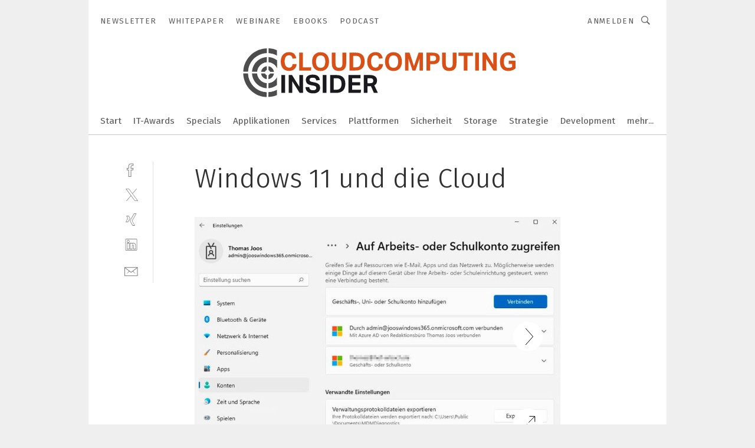

--- FILE ---
content_type: text/html; charset=UTF-8
request_url: https://www.cloudcomputing-insider.de/windows-11-und-die-cloud-gal-1067732/
body_size: 38424
content:
<!DOCTYPE html><html lang="de">
<head>
			<meta http-equiv="X-UA-Compatible" content="IE=edge">
	<meta http-equiv="Content-Type" content="text/html; charset=UTF-8">
<meta name="charset" content="utf-8">
<meta name="language" content="de">
<meta name="robots" content="INDEX,FOLLOW,NOODP">
<meta property="description" content="Mit Windows 11 wird der Zugriff auf Microsoft 365 und Azure AD etwas leichter.">
<meta property="og:description" content="Mit Windows 11 wird der Zugriff auf Microsoft 365 und Azure AD etwas leichter.">
<meta property="og:title" content="Windows 11 und die Cloud">
<meta property="og:image" content="https://cdn1.vogel.de/PYwXzTWiSbyKVKJ_rrfjjMVZ0a0=/fit-in/300x300/filters:format(jpg):quality(80)/images.vogel.de/vogelonline/bdb/1891700/1891754/original.jpg">
<meta property="og:image:width" content="300">
<meta property="og:image:height" content="300">
<meta name="theme-color" content="#ffffff">
<meta name="msapplication-TileColor" content="#ffffff">
<meta name="apple-mobile-web-app-title" content="CloudComputing-Insider">
<meta name="application-name" content="CloudComputing-Insider">
<meta name="facebook-domain-verification" content="6ek8wln9efnahhfc3ytjtf0bnyqmrz">	<meta name="viewport" content="width=device-width,initial-scale=1.0">
	<meta name="robots" content="max-snippet:-1, max-image-preview:large, max-video-preview:-1">

<title>Windows 11 und die Cloud ||  Bild 1 / 8</title>
<link href="https://www.cloudcomputing-insider.de/windows-11-und-die-cloud-gal-1067732/" rel="canonical">
<link href="https://cdn2.vogel.de/applications/31/scss/basic.css?v=1.075" media="screen,print" rel="stylesheet" type="text/css">
	<link rel="preconnect" href="https://cdn1.vogel.de/" crossorigin>
	<link rel="dns-prefetch" href="https://cdn1.vogel.de">
	<link rel="preconnect" href="https://cdn2.vogel.de/" crossorigin>
	<link rel="dns-prefetch" href="https://cdn2.vogel.de">
	<link rel="preconnect" href="https://c.delivery.consentmanager.net">
	<link rel="preconnect" href="https://cdn.consentmanager.net">
	<link rel="apple-touch-icon" sizes="180x180" href="/apple-touch-icon.png">
	<link rel="icon" type="image/png" sizes="192x192" href="/web-app-manifest-192x192.png">
	<link rel="icon" type="image/png" sizes="512x512" href="/web-app-manifest-512x512.png">
	<link rel="icon" type="image/png" sizes="96x96" href="/favicon-96x96.png">
	<link rel="icon" type="image/svg+xml" href="/favicon.svg">
	<link rel="shortcut icon" type="image/x-icon" href="/favicon.ico">
	<link rel="icon" type="image/x-icon" href="/favicon.ico">
	<link rel="alternate" href="/rss/news.xml"
	      type="application/rss+xml" title="RSS-Feed News">
	<link rel="alternate" href="/atom/news.xml"
	      type="application/atom+xml" title="ATOM-Feed News">

<script  src="https://cdn2.vogel.de/js/bundle.js?v=1.3"></script>
<script >
    //<!--
    window.gdprAppliesGlobally=true;if(!("cmp_id" in window)||window.cmp_id<1){window.cmp_id=28861}if(!("cmp_cdid" in window)){window.cmp_cdid="dad7ce8852c7"}if(!("cmp_params" in window)){window.cmp_params="&usedesign=37880"}if(!("cmp_host" in window)){window.cmp_host="b.delivery.consentmanager.net"}if(!("cmp_cdn" in window)){window.cmp_cdn="cdn.consentmanager.net"}if(!("cmp_proto" in window)){window.cmp_proto="https:"}if(!("cmp_codesrc" in window)){window.cmp_codesrc="1"}window.cmp_getsupportedLangs=function(){var b=["DE","EN","FR","IT","NO","DA","FI","ES","PT","RO","BG","ET","EL","GA","HR","LV","LT","MT","NL","PL","SV","SK","SL","CS","HU","RU","SR","ZH","TR","UK","AR","BS"];if("cmp_customlanguages" in window){for(var a=0;a<window.cmp_customlanguages.length;a++){b.push(window.cmp_customlanguages[a].l.toUpperCase())}}return b};window.cmp_getRTLLangs=function(){var a=["AR"];if("cmp_customlanguages" in window){for(var b=0;b<window.cmp_customlanguages.length;b++){if("r" in window.cmp_customlanguages[b]&&window.cmp_customlanguages[b].r){a.push(window.cmp_customlanguages[b].l)}}}return a};window.cmp_getlang=function(j){if(typeof(j)!="boolean"){j=true}if(j&&typeof(cmp_getlang.usedlang)=="string"&&cmp_getlang.usedlang!==""){return cmp_getlang.usedlang}var g=window.cmp_getsupportedLangs();var c=[];var f=location.hash;var e=location.search;var a="languages" in navigator?navigator.languages:[];if(f.indexOf("cmplang=")!=-1){c.push(f.substr(f.indexOf("cmplang=")+8,2).toUpperCase())}else{if(e.indexOf("cmplang=")!=-1){c.push(e.substr(e.indexOf("cmplang=")+8,2).toUpperCase())}else{if("cmp_setlang" in window&&window.cmp_setlang!=""){c.push(window.cmp_setlang.toUpperCase())}else{if(a.length>0){for(var d=0;d<a.length;d++){c.push(a[d])}}}}}if("language" in navigator){c.push(navigator.language)}if("userLanguage" in navigator){c.push(navigator.userLanguage)}var h="";for(var d=0;d<c.length;d++){var b=c[d].toUpperCase();if(g.indexOf(b)!=-1){h=b;break}if(b.indexOf("-")!=-1){b=b.substr(0,2)}if(g.indexOf(b)!=-1){h=b;break}}if(h==""&&typeof(cmp_getlang.defaultlang)=="string"&&cmp_getlang.defaultlang!==""){return cmp_getlang.defaultlang}else{if(h==""){h="EN"}}h=h.toUpperCase();return h};(function(){var n=document;var p=n.getElementsByTagName;var q=window;var f="";var b="_en";if("cmp_getlang" in q){f=q.cmp_getlang().toLowerCase();if("cmp_customlanguages" in q){for(var h=0;h<q.cmp_customlanguages.length;h++){if(q.cmp_customlanguages[h].l.toUpperCase()==f.toUpperCase()){f="en";break}}}b="_"+f}function g(i,e){var t="";i+="=";var s=i.length;var d=location;if(d.hash.indexOf(i)!=-1){t=d.hash.substr(d.hash.indexOf(i)+s,9999)}else{if(d.search.indexOf(i)!=-1){t=d.search.substr(d.search.indexOf(i)+s,9999)}else{return e}}if(t.indexOf("&")!=-1){t=t.substr(0,t.indexOf("&"))}return t}var j=("cmp_proto" in q)?q.cmp_proto:"https:";if(j!="http:"&&j!="https:"){j="https:"}var k=("cmp_ref" in q)?q.cmp_ref:location.href;var r=n.createElement("script");r.setAttribute("data-cmp-ab","1");var c=g("cmpdesign","");var a=g("cmpregulationkey","");var o=g("cmpatt","");r.src=j+"//"+q.cmp_host+"/delivery/cmp.php?"+("cmp_id" in q&&q.cmp_id>0?"id="+q.cmp_id:"")+("cmp_cdid" in q?"cdid="+q.cmp_cdid:"")+"&h="+encodeURIComponent(k)+(c!=""?"&cmpdesign="+encodeURIComponent(c):"")+(a!=""?"&cmpregulationkey="+encodeURIComponent(a):"")+(o!=""?"&cmpatt="+encodeURIComponent(o):"")+("cmp_params" in q?"&"+q.cmp_params:"")+(n.cookie.length>0?"&__cmpfcc=1":"")+"&l="+f.toLowerCase()+"&o="+(new Date()).getTime();r.type="text/javascript";r.async=true;if(n.currentScript&&n.currentScript.parentElement){n.currentScript.parentElement.appendChild(r)}else{if(n.body){n.body.appendChild(r)}else{var m=p("body");if(m.length==0){m=p("div")}if(m.length==0){m=p("span")}if(m.length==0){m=p("ins")}if(m.length==0){m=p("script")}if(m.length==0){m=p("head")}if(m.length>0){m[0].appendChild(r)}}}var r=n.createElement("script");r.src=j+"//"+q.cmp_cdn+"/delivery/js/cmp"+b+".min.js";r.type="text/javascript";r.setAttribute("data-cmp-ab","1");r.async=true;if(n.currentScript&&n.currentScript.parentElement){n.currentScript.parentElement.appendChild(r)}else{if(n.body){n.body.appendChild(r)}else{var m=p("body");if(m.length==0){m=p("div")}if(m.length==0){m=p("span")}if(m.length==0){m=p("ins")}if(m.length==0){m=p("script")}if(m.length==0){m=p("head")}if(m.length>0){m[0].appendChild(r)}}}})();window.cmp_addFrame=function(b){if(!window.frames[b]){if(document.body){var a=document.createElement("iframe");a.style.cssText="display:none";if("cmp_cdn" in window&&"cmp_ultrablocking" in window&&window.cmp_ultrablocking>0){a.src="//"+window.cmp_cdn+"/delivery/empty.html"}a.name=b;document.body.appendChild(a)}else{window.setTimeout(window.cmp_addFrame,10,b)}}};window.cmp_rc=function(h){var b=document.cookie;var f="";var d=0;while(b!=""&&d<100){d++;while(b.substr(0,1)==" "){b=b.substr(1,b.length)}var g=b.substring(0,b.indexOf("="));if(b.indexOf(";")!=-1){var c=b.substring(b.indexOf("=")+1,b.indexOf(";"))}else{var c=b.substr(b.indexOf("=")+1,b.length)}if(h==g){f=c}var e=b.indexOf(";")+1;if(e==0){e=b.length}b=b.substring(e,b.length)}return(f)};window.cmp_stub=function(){var a=arguments;__cmp.a=__cmp.a||[];if(!a.length){return __cmp.a}else{if(a[0]==="ping"){if(a[1]===2){a[2]({gdprApplies:gdprAppliesGlobally,cmpLoaded:false,cmpStatus:"stub",displayStatus:"hidden",apiVersion:"2.0",cmpId:31},true)}else{a[2](false,true)}}else{if(a[0]==="getUSPData"){a[2]({version:1,uspString:window.cmp_rc("")},true)}else{if(a[0]==="getTCData"){__cmp.a.push([].slice.apply(a))}else{if(a[0]==="addEventListener"||a[0]==="removeEventListener"){__cmp.a.push([].slice.apply(a))}else{if(a.length==4&&a[3]===false){a[2]({},false)}else{__cmp.a.push([].slice.apply(a))}}}}}}};window.cmp_gppstub=function(){var a=arguments;__gpp.q=__gpp.q||[];if(!a.length){return __gpp.q}var g=a[0];var f=a.length>1?a[1]:null;var e=a.length>2?a[2]:null;if(g==="ping"){return{gppVersion:"1.0",cmpStatus:"stub",cmpDisplayStatus:"hidden",apiSupport:[],currentAPI:"",cmpId:31}}else{if(g==="addEventListener"){__gpp.e=__gpp.e||[];if(!("lastId" in __gpp)){__gpp.lastId=0}__gpp.lastId++;var c=__gpp.lastId;__gpp.e.push({id:c,callback:f});return{eventName:"listenerRegistered",listenerId:c,data:true}}else{if(g==="removeEventListener"){var h=false;__gpp.e=__gpp.e||[];for(var d=0;d<__gpp.e.length;d++){if(__gpp.e[d].id==e){__gpp.e[d].splice(d,1);h=true;break}}return{eventName:"listenerRemoved",listenerId:e,data:h}}else{if(g==="hasSection"||g==="getSection"||g==="getField"||g==="getGPPString"){return null}else{__gpp.q.push([].slice.apply(a))}}}}};window.cmp_msghandler=function(d){var a=typeof d.data==="string";try{var c=a?JSON.parse(d.data):d.data}catch(f){var c=null}if(typeof(c)==="object"&&c!==null&&"__cmpCall" in c){var b=c.__cmpCall;window.__cmp(b.command,b.parameter,function(h,g){var e={__cmpReturn:{returnValue:h,success:g,callId:b.callId}};d.source.postMessage(a?JSON.stringify(e):e,"*")})}if(typeof(c)==="object"&&c!==null&&"__uspapiCall" in c){var b=c.__uspapiCall;window.__uspapi(b.command,b.version,function(h,g){var e={__uspapiReturn:{returnValue:h,success:g,callId:b.callId}};d.source.postMessage(a?JSON.stringify(e):e,"*")})}if(typeof(c)==="object"&&c!==null&&"__tcfapiCall" in c){var b=c.__tcfapiCall;window.__tcfapi(b.command,b.version,function(h,g){var e={__tcfapiReturn:{returnValue:h,success:g,callId:b.callId}};d.source.postMessage(a?JSON.stringify(e):e,"*")},b.parameter)}if(typeof(c)==="object"&&c!==null&&"__gppCall" in c){var b=c.__gppCall;window.__gpp(b.command,function(h,g){var e={__gppReturn:{returnValue:h,success:g,callId:b.callId}};d.source.postMessage(a?JSON.stringify(e):e,"*")},b.parameter,"version" in b?b.version:1)}};window.cmp_setStub=function(a){if(!(a in window)||(typeof(window[a])!=="function"&&typeof(window[a])!=="object"&&(typeof(window[a])==="undefined"||window[a]!==null))){window[a]=window.cmp_stub;window[a].msgHandler=window.cmp_msghandler;window.addEventListener("message",window.cmp_msghandler,false)}};window.cmp_setGppStub=function(a){if(!(a in window)||(typeof(window[a])!=="function"&&typeof(window[a])!=="object"&&(typeof(window[a])==="undefined"||window[a]!==null))){window[a]=window.cmp_gppstub;window[a].msgHandler=window.cmp_msghandler;window.addEventListener("message",window.cmp_msghandler,false)}};window.cmp_addFrame("__cmpLocator");if(!("cmp_disableusp" in window)||!window.cmp_disableusp){window.cmp_addFrame("__uspapiLocator")}if(!("cmp_disabletcf" in window)||!window.cmp_disabletcf){window.cmp_addFrame("__tcfapiLocator")}if(!("cmp_disablegpp" in window)||!window.cmp_disablegpp){window.cmp_addFrame("__gppLocator")}window.cmp_setStub("__cmp");if(!("cmp_disabletcf" in window)||!window.cmp_disabletcf){window.cmp_setStub("__tcfapi")}if(!("cmp_disableusp" in window)||!window.cmp_disableusp){window.cmp_setStub("__uspapi")}if(!("cmp_disablegpp" in window)||!window.cmp_disablegpp){window.cmp_setGppStub("__gpp")};
    //-->
</script>
<script >
    //<!--
    
				window.cmp_block_inline = true;
				window.cmp_block_unkown = false;
				window.cmp_block_sync = false;
				window.cmp_block_img = false;
				window.cmp_block_samedomain = false;
				window.cmp_setlang = "DE";
			
    //-->
</script>
<script  src="https://cdn2.vogel.de/js/vendors/touchswipe/jquery.touchswipe.min.js"></script>
<script type="text/plain" data-cmp-vendor="c5035" class="cmplazyload" data-cmp-block="contentpass">
    //<!--
    
                             
                     function isFirefox() {
                            return navigator.userAgent.toLowerCase().indexOf("firefox") >= 0;
                            }
                         $(document).ready(function () {
                         console.log(isFirefox());
                        var is_adblocker = false;
                        // keine Recht für Google
                        if (typeof adsBlocked == "undefined") {
                            function adsBlocked(callback) {
                                if (typeof __tcfapi != "undefined") {
                                    __tcfapi("addEventListener", 2, function (tcData, success) {
                                        var x = __tcfapi("getCMPData");
                                        if (
                                            "purposeConsents" in x &&
                                            "1" in x.purposeConsents && x.purposeConsents["1"] &&
                                            "vendorConsents" in x && "755" in x.vendorConsents && x.vendorConsents["755"]
                                        ) {
                                            if(isFirefox()){
                                            
                                                $req = fetch(new Request("https://pagead2.googlesyndication.com",{method:"HEAD",mode:"no-cors"}));
                                                $req.then(function (response) {
                                                    return response;
                                                }).then(function (response) {
                                                    callback(false);
                                                }).catch(function (exception) {
                                                    callback(true);
                                                });
                                            }
                                            else{
                                                var ADS_URL = "https://pagead2.googlesyndication.com/pagead/js/adsbygoogle.js";
                                                var xhr = new XMLHttpRequest();
                                                xhr.onreadystatechange = function () {
                                                    if (xhr.readyState == XMLHttpRequest.DONE) {
                                                        callback(xhr.status === 0 || xhr.responseURL !== ADS_URL);
                                                    }
                                                };
                                                xhr.open("HEAD", ADS_URL, true);
                                                xhr.send(null);
                                            }
                                           
                                            
                        
                                        } else {
                                            callback(true);
                                        }
                                    });
                                } else {
                                    callback(true);
                                }
                            }
                        }
                        // AdsBlocked - Funktion wird erst später geladen und auch nicht mit Contentpass!!!!
                        adsBlocked(function (blocked) {
                            is_adblocker = !!blocked ;
                            console.log(is_adblocker?"Ads blocked":"Ads not Blocked");
                            if (typeof __tcfapi != "undefined") {
                                __tcfapi("addEventListener", 2, function (tcData, success) {
                                    var cmpdata = __tcfapi("getCMPData");
                                    // Wenn keine Zustimmung für GoogleAds vorhanden ist
                                    if ((!success ||
                                            is_adblocker ||
                                            !("vendorConsents" in cmpdata) ||
                                            !("755" in cmpdata.vendorConsents) ||
                                            !(cmpdata.vendorConsents["755"])) && 
                                            (tcData.eventStatus === "tcloaded" || tcData.eventStatus === "useractioncomplete")
                                        ) {
                                        $.get("/wb/1/", function (OBJ_response) {
                                            if (OBJ_response.content) {
                                                var OBJ_element = document.createElement("div");
                                                $(OBJ_element).append(OBJ_response.content);
                                                $("body").prepend(OBJ_element.firstChild);
                                            }
                                        });
                                        $.get("/wb/2/", function (OBJ_response) {
                                            if (OBJ_response.content) {
                                                var OBJ_element_ref = document.getElementById("advertisement_06");
                                                var OBJ_element = document.createElement("div");
                                                $(OBJ_element).append(OBJ_response.content);
                                                OBJ_element_ref.append(OBJ_element.firstChild);
                                            }
                                        });
                                        $.get("/wb/3/", function (OBJ_response) {
                                            if (OBJ_response.content) {
                                                var OBJ_element_ref = document.getElementById("advertisement_04");
                                                var OBJ_element = document.createElement("div");
                                                $(OBJ_element).append(OBJ_response.content);
                                                OBJ_element_ref.append(OBJ_element.firstChild);
                                            }
                                        });
                                    }
                                    __tcfapi("removeEventListener", 2, function (success) {}, tcData.listenerId);
                                });
                            }
                        });
                        });
    //-->
</script>
	<!--[if lt IE 9]>
	<script>document.createElement("video");
	document.createElement("header");
	document.createElement("section");
	document.createElement("article");
	document.createElement("footer");</script>
	<![endif]-->

    <!-- truffle.one blockiert bis zum Consent -->
    <script type="text/plain" class="cmplazyload" data-cmp-vendor="c58464">
        var jss = document.getElementsByTagName("script");
        for (var j = jss.length; j >= 0; j--) {
            if (jss[j]) {
                if (jss[j].getAttribute("src") && jss[j].getAttribute("src").indexOf("api.truffle.one/static/getWebData.js") != -1) {
                    jss[j].parentNode.removeChild(jss[j]);
                }
            }
        }
        var t1_params = t1_params || [];
        t1_params.push(["118", "118"]);
        var t = document["createElement"]("script"), i;
        t["type"] = "text/javascript";
        t["src"] = window["location"]["href"]["split"]("/")[0] + "//api.truffle.one/static/getWebData.js";
        i = document["getElementsByTagName"]("script")[0];
        i["parentNode"]["insertBefore"](t, i);
    </script>
	
    <script class="cmplazyload" data-cmp-block="contentpass" data-cmp-vendor="755"
            data-cmp-src="https://securepubads.g.doubleclick.net/tag/js/gpt.js" type="text/plain"></script>

    <script type="text/plain" class="cmplazyload" data-cmp-vendor="755" data-cmp-block="contentpass">
        var googletag = googletag || {};
        googletag.cmd = googletag.cmd || [];
    </script>

            <!-- This nees to be 'text/plain' otherwise banners wont work -->
	    <!-- GPT -->
	    <script type="text/plain" class="cmplazyload" data-cmp-vendor="755" data-cmp-block="contentpass">

		    try
		    {
			    // Array anlegen fuer spaetere Speicherung
			    var ARR_unknown_slots = [];

			    googletag.cmd.push(function ()
			    {

				    // Client
				    var STR_client = "/2686/cci.vogel.de/gallery";

                    // Groessen
                    var ARR_sizes = [{"type":"slot","size":[[960,252],[980,90],[728,90],[468,60],[1,1]],"mappings":[[[0,0],[1,1]],[[1025,0],[[960,252],[728,90],[468,60],[1,1]]],[[1300,0],[[960,252],[980,90],[728,90],[468,60],[1,1]]]],"id":"advertisement_01"},{"type":"slot","size":[[420,600],[300,600],[160,600],[1,1]],"mappings":[[[0,0],[1,1]],[[1025,0],[[420,600],[300,600],[160,600],[1,1]]]],"id":"advertisement_02"},{"type":"slot","size":[[161,600],[121,600],[1,1]],"mappings":[[[0,0],[1,1]],[[1025,0],[[161,600],[121,600],[1,1]]]],"id":"advertisement_03"},{"type":"slot","size":[[1180,250],[960,250],[728,91],[301,630],[301,330],[301,280],[301,180]],"mappings":[[[0,0],[[301,180],[301,280],[1,1]]],[[1025,0],[[960,250],[728,91],[1,1]]],[[1541,0],[[1180,250],[960,250],[728,91],[1,1]]]],"id":"advertisement_04"},{"type":"slot","size":[[300,631],[300,630],[300,331],[300,330],[300,281],[300,280],[1,1]],"mappings":[[[0,0],[[300,631],[300,630],[300,331],[300,330],[300,281],[300,280],[1,1]]]],"id":"advertisement_06"}];

                    // Groessen durchlaufen
                    for (var INT_i = 0; INT_i < ARR_sizes.length; INT_i++) {

                        // Mapping vorhanden
                        if (ARR_sizes[INT_i].mappings) {

                            // Mappings durchlaufen
                            var OBJ_size_mapping = googletag.sizeMapping();
                            for (var INT_j = 0; INT_j < ARR_sizes[INT_i].mappings.length; INT_j++) {
                                OBJ_size_mapping.addSize(ARR_sizes[INT_i].mappings[INT_j][0], ARR_sizes[INT_i].mappings[INT_j][1]);
                            } // end for

                        } // end if

                        // Typen
                        switch (ARR_sizes[INT_i].type) {

                            // Slot:
                            case "slot":
                                googletag
                                    .defineSlot(STR_client, ARR_sizes[INT_i].size, ARR_sizes[INT_i].id)
                                    .defineSizeMapping(OBJ_size_mapping.build())
                                    .setCollapseEmptyDiv(true, true)
                                    .addService(googletag.pubads());
                                console.debug("Ad Slot " + ARR_sizes[INT_i].id + " created " );
                                break;
                                
                            //Fluid
                            case "fluid":
                                googletag
                                    .defineSlot(ARR_sizes[INT_i].path, ARR_sizes[INT_i].size, ARR_sizes[INT_i].id)
                                    .setCollapseEmptyDiv(true, true)
                                    .addService(googletag.pubads());
                                console.debug("Ad Slot " + ARR_sizes[INT_i].id + " created ");
                                break;

                            default:
	                            console.debug("Ad Slot unknown");

                        } // end switch

                    } // end for
console.debug("hier beginnt targeting 'wallpaper'");
	                // Banner aktivieren
	                googletag.pubads().setTargeting("kw", 'wallpaper');
console.debug("hier targeting ende 'wallpaper'");
console.debug("slotRequested anfang");
	                googletag.pubads().addEventListener("slotRequested", function (event)
	                {
		                // Nachricht in Konsole
		                console.debug("Ad Slot " + event.slot.getSlotElementId() + " requested");
	                });

                    googletag.pubads().addEventListener("slotResponseReceived", function (event) {
                        // Nachricht in Konsole
                        console.debug("Ad Slot " + event.slot.getSlotElementId() + " response received");
                    });
                    googletag.pubads().addEventListener("slotRenderEnded", function (event) {

                        try {

                            // Creative geladen
                            if (
                                //typeof event.creativeId !== "undefined" && event.creativeId !== null &&
                                typeof event.slot !== "undefined"
                            ) {

                                // Slot nicht leer
                                if (!event.isEmpty) {

                                    // Nachricht in Konsole
                                    console.debug("Ad Slot " + event.slot.getSlotElementId() + " rendered");
                                    
                                    // Slot als jQuery Objekt speichern
                                    var OBJ_slot = $("div#" + event.slot.getSlotElementId());

                                    // Slot einblenden (falls ausgeblendet)
                                    OBJ_slot.show();
                                    
                                    // Eigene Slots durchlaufen (keine Manipulation von z.B. BusinessAd)
                                    var BOO_found = false;

                                    for (var INT_i = 0; INT_i < ARR_sizes.length; INT_i++) {

                                        // Slot bekannt
                                        if (event.slot.getSlotElementId() === ARR_sizes[INT_i].id) {

                                            // Element gefunden
                                            BOO_found = true;
                                         
                                            // iFrame
                                            var OBJ_iframe = OBJ_slot.find("iframe");


                                            // Kein iFrame, aber Tracking-Pixel
                                            if (
                                                OBJ_slot.find("ins>ins").length > 0 &&
                                                OBJ_slot.find("ins>ins").height() === 1
                                            ) {

                                                // Slot ausblenden
                                                OBJ_slot.hide();

                                                // Nachricht in Konsole
                                                console.debug("Ad Slot " + event.slot.getSlotElementId() +
                                                    " hidden (ins)");

                                            }
                                            // iFrame vorhanden
                                            else if (OBJ_iframe.length > 0) {
                                                // iFrame
                                                var OBJ_iframe_content = OBJ_iframe.contents();

                                                // Tracking-Pixel nicht vorhanden
                                                if (
                                                    (
                                                        OBJ_iframe_content.find("body>img").length === 0 ||
                                                        OBJ_iframe_content.find("body>img").height() > 1
                                                    ) &&
                                                    (
                                                        OBJ_iframe_content.find("body>div>img").length ===
                                                        0 ||
                                                        OBJ_iframe_content.find("body>div>img").height() >
                                                        1
                                                    ) &&
                                                    OBJ_iframe_content.find("body>div>amp-pixel").length ===
                                                    0 &&
                                                    OBJ_iframe_content.find("body>amp-pixel").length === 0
                                                ) {
                                                    let native_ad = OBJ_iframe_content.find(".native-ad").length;
                                                    
                                                    // Background transparent im iFrame
                                                    OBJ_iframe_content.find("head").append('<style type="text/css">body{background: transparent !important;}</style>');

                                                    if(native_ad == 1){

                                                        // Stylesheet ebenfalls in iFrame kopieren
                                                        var STR_stylesheet = "https://cdn2.vogel.de/applications/31/scss/native-ads.css?v=0.19";
                                                        OBJ_iframe_content.find("head").append($("<link/>", {
                                                            rel: "stylesheet",
                                                            href: STR_stylesheet,
                                                            type: "text/css"
                                                        }));
                                                         // CSS-Klasse der Buchung nach aussen uebertragen (nur div)
                                                        OBJ_slot.find("div:first").addClass(
                                                            OBJ_iframe_content.find(".native-ad").attr("class")
                                                        );
                                                        // Klasse in Iframe löschen
                                                        OBJ_iframe_content.find(".native-ad").attr("class","");
    
                                                        OBJ_slot.find("div:first").addClass(
                                                        OBJ_iframe_content.find("body>div>article:not(#whitespace_click)").attr("class")
                                                        );

                                                        OBJ_slot.find("div:first").addClass(
                                                        OBJ_iframe_content.find("body>article:not(#whitespace_click)").attr("class")
                                                        );
                                                    OBJ_iframe_content.find("body>div>article:not(#whitespace_click)").attr("class", "");
                                                    OBJ_iframe_content.find("body>article:not(#whitespace_click)").attr("class", "");
    
                                                        // Nachricht in Konsole
                                                        console.debug("Ad Slot " + event.slot.getSlotElementId() +
                                                            " manipulated: native-ad");

                                                    }else{
                                                    let infClasses = ".lb728, .fs468, .sky, .ca300, .hs2, .sky_hs2, .hs1_160, .hs1_120, .sky_hs1,.sky_hs2, .billboard,.sky_bg980_r,.bb399, .sky, .sky_left, .billboard_inText,.sky_second_160,.sky_second_161,.sky_fixed,.bg_lb, .wall_lb";
                                                    // CSS-Klasse der Buchung nach aussen uebertragen (nur div)
                                                    OBJ_slot.find("div:first").addClass(
                                                        OBJ_iframe_content.find(infClasses).attr("class")
                                                    );
                                                    // Nach Außen übertragene Klasse entfernen
                                                    OBJ_iframe_content.find(infClasses).attr("class", "");
                                               
                                                    // Style und whitespace_click muss mit raus fuer brandgate
                                                    OBJ_iframe_content.find("body>style:first").clone().insertBefore(OBJ_slot.find("div:first"));
                                                    OBJ_iframe_content.find("div#whitespace_click").css('height', '100%');
                                                    OBJ_iframe_content.find("div#whitespace_click").insertBefore(OBJ_slot.find("div:first"));


                                                    // Nachricht in Konsole
                                                    console.debug("Ad Slot " + event.slot.getSlotElementId() +
                                                        " manipulated no native-ad");
                                                    }
                                                    
                                                    
                                                } else {

                                                    // Slot ausblenden
                                                    OBJ_iframe.hide();

                                                    // Nachricht in Konsole
                                                    console.debug("Ad Slot " + event.slot.getSlotElementId() +
                                                        " hidden (iframe img/amp-pixel)");

                                                } // end if

                                            }
                                            // Kein iFrame, aber Tracking-Pixel
                                            else if (OBJ_slot.find("img").height() === 1) {

                                                // Slot ausblenden
                                                OBJ_slot.hide();

                                                // Nachricht in Konsole
                                                console.debug("Ad Slot " + event.slot.getSlotElementId() +
                                                    " hidden (img)");

                                            } // end if

                                        } // end if

                                    } // end for

                                    // Slot nicht gefunden
                                    if (!BOO_found) {

                                        // Slot merken, ausblenden und Nachrichten in Konsole
                                        var STR_ba_id = event.slot.getSlotElementId();

                                        setTimeout(function () {
                                            var OBJ_ba = $("#" + STR_ba_id);
                                            if (
                                                OBJ_ba.is(":visible") === false ||
                                                OBJ_ba.is(":hidden") === true
                                            ) {
                                                ARR_unknown_slots.push(STR_ba_id);
                                                console.debug("Ad Slot " + STR_ba_id + " unknown empty");
                                            } else {
                                                console.debug("Ad Slot " + STR_ba_id + " unkown");
                                            }
                                        }, 500);

                                    } // end if

                                } else {
                                    // Entfernen von nicht gerenderten Werbeanzeigen, damit Darstellung in Zweierelement passt
									let adElement = document.getElementById(event.slot.getSlotElementId());
									
									if (adElement && adElement.parentNode) {
									    let parentNodeOfAdDiv = adElement.parentNode;
									
									    if (
									        parentNodeOfAdDiv.tagName === "SECTION" &&
									        parentNodeOfAdDiv.getAttribute("data-section-id") &&
									        parentNodeOfAdDiv.getAttribute("data-section-id").includes("section_advertisement")
									    ) {
									        parentNodeOfAdDiv.remove();
									    }
									}
                                } // end if

                            } // end if

                        } catch (OBJ_err) {
                            console.debug(OBJ_err);
                        }

                    });
                    
                     							console.debug("ABA_CLIENT_ENABLED is true");
                            if (typeof t1_aba === "function") {
                                try {
                                    // Versuche, t1_aba aufzurufen
                                    t1_aba(googletag, function(updatedGoogletag) {
                                        // enableSingleRequest und enableServices aufrufen, nachdem die Anfrage abgeschlossen ist
                                        updatedGoogletag.pubads().enableSingleRequest();
                                        updatedGoogletag.enableServices();
                                        console.log("T1: GPT enabled after ABA targeting.");
                                        console.debug("Slots created");
                                        googletag = updatedGoogletag;
                                        initDisplay();
                                    });
                                } catch (error) {
                                    // Fallback im Fehlerfall des t1_aba-Aufrufs
                                    console.log("T1: Error calling t1_aba: ", error);
                                    googletag.pubads().enableSingleRequest();
                                    googletag.enableServices();
                                    console.debug("Slots created");
                                    initDisplay();
                                }
                            } else {
                                // Wenn t1_aba nicht definiert ist, enableServices direkt aufrufen
                                console.log("T1: t1_aba not defined");
                                googletag.pubads().enableSingleRequest();
                                googletag.enableServices();
                                console.debug("Slots created");
                                initDisplay();
                            }
                        
           
                  
                    });
        
                    } catch (OBJ_err) {
                        // Nix
                        console.warn("Ad Error - define /2686/cci.vogel.de/gallery");
            } // end try
        </script>
                <script type="text/plain" class="cmplazyload" data-cmp-vendor="755" data-cmp-block="contentpass">
            function displaydfp() {
                try {
                    googletag.cmd.push(
                        function () {
                            let d = [];
                            window.googletag.pubads().getSlots().forEach(function(element){
                                if ($("#" + element.getSlotId().getDomId()).length === 0) {
                                    d.push(element.getSlotId().getDomId());
                                } else {
                                    googletag.display(element.getSlotId().getDomId());
                                }
                            });
                            console.debug("all Slots displayed");
                            console.debug({"not used Slots": d});
                        });
                } catch (e) {
                    console.debug(e);
                }
            }
            
            function initDisplay(){
                  if (document.readyState === 'loading') {
                    document.addEventListener('DOMContentLoaded', displaydfp);
                } else {
                    displaydfp();
                }
            }

        </script>
    	<!-- No BusinessAd: Data missing -->
		<!-- GTM Vars -->
	<script>
		var dataLayer = [
			{
				"environment": "production", // Umgebung
				"id": "31", // App-ID
                                				"content_type": "artikelgalerie",
                                                				"logged_in": false, // User is logged in
				"accessToPaid": false, // Access paid
								"dimension1": "ssw:artikelgalerie:1067732 windows-11-und-die-cloud--bild-1-8", // Shortcut:Type:ID
												"dimension4": "1067732", // Content-ID
				"dimension7": "/windows-11-und-die-cloud-gal-1067732/", // URL
																
			}
		];
	</script>
</head>
<body data-infinity-id="default" data-infinity-type="layout">
<!-- No Bookmark-layer -->    <!-- GTM Code -->
    <noscript>
        <iframe src="https://www.googletagmanager.com/ns.html?id=GTM-WSVS7J3"
                height="0" width="0" style="display:none;visibility:hidden"></iframe>
    </noscript>
    <!-- Automatisches Blockieren vom CMP vermeiden -->
    <script type="text/plain" class="cmplazyload" data-cmp-vendor="s905"  data-cmp-block="contentpass" >(function (w, d, s, l, i)
		{
			w[l] = w[l] || [];
			w[l].push({
				'gtm.start':
					new Date().getTime(), event: 'gtm.js'
			});
			var f = d.getElementsByTagName(s)[0],
				j = d.createElement(s), dl = l != 'dataLayer' ? '&l=' + l : '';
			j.async = true;
			j.src =
				'https://www.googletagmanager.com/gtm.js?id=' + i + dl;
			f.parentNode.insertBefore(j, f);
		})(window, document, 'script', 'dataLayer', 'GTM-WSVS7J3');
	</script>
	<!-- GA Code: no config found -->

<!-- No Jentis --><!-- No Jentis Datalayer -->		<div id="advertisement_01" class="cmplazyload gpt inf-leaderboard" data-cmp-vendor="755"
         data-ad-id="advertisement_01" data-infinity-type="ad" data-infinity-id="v1/advertisement_01">
	</div>
    		<div id="advertisement_02" class="cmplazyload gpt " data-cmp-vendor="755"
         data-ad-id="advertisement_02" data-infinity-type="ad" data-infinity-id="v1/advertisement_02">
	</div>
	    	<div id="advertisement_03" class="cmplazyload gpt " data-cmp-vendor="755"
         data-ad-id="advertisement_03" data-infinity-type="ad" data-infinity-id="v1/advertisement_03">
	</div>
    		<div id="advertisement_11" class="cmplazyload gpt " data-cmp-vendor="755"
         data-ad-id="advertisement_11" data-infinity-type="ad" data-infinity-id="v1/advertisement_11">
	</div>
		<div id="advertisement_12" class="cmplazyload gpt " data-cmp-vendor="755"
         data-ad-id="advertisement_12" data-infinity-type="ad" data-infinity-id="v1/advertisement_12">
	</div>
<div class="inf-website">
	<div id="mainwrapper" class="inf-wrapper">
		<section class="inf-mainheader" data-hj-ignore-attributes>
	<div class="inf-mainheader__wrapper">
		<div class="inf-icon inf-icon--menu inf-mainheader__menu-icon"></div>
		
				
<ul class="inf-servicenav">
    	<a class="inf-btn inf-btn--small inf-btn--info inf-servicenav__btn" title=""
	   href="" style="display: none"></a>
    			<li class="inf-servicenav__item ">
				<a class=" inf-servicenav__link inf-flex inf-flex--a-center" title="Newsletter" rel="noopener"
                   href="&#x2F;newsletter&#x2F;anmeldungen&#x2F;" target="_self" id="menu-page_5fd1381b4e36a">

                    					<span class="inf-servicenav__item-name">
                    Newsletter                    </span>
                    				</a>
			</li>
        			<li class="inf-servicenav__item ">
				<a class=" inf-servicenav__link inf-flex inf-flex--a-center" title="Whitepaper" rel="noopener"
                   href="&#x2F;whitepaper&#x2F;" target="_self" id="menu-page_5e96350a32b4a">

                    					<span class="inf-servicenav__item-name">
                    Whitepaper                    </span>
                    				</a>
			</li>
        			<li class="inf-servicenav__item ">
				<a class=" inf-servicenav__link inf-flex inf-flex--a-center" title="Webinare" rel="noopener"
                   href="&#x2F;webinare&#x2F;" target="_self" id="menu-page_5e9635350eead">

                    					<span class="inf-servicenav__item-name">
                    Webinare                    </span>
                    				</a>
			</li>
        			<li class="inf-servicenav__item ">
				<a class=" inf-servicenav__link inf-flex inf-flex--a-center" title="eBooks" rel="noopener"
                   href="&#x2F;ebooks&#x2F;" target="_self" id="menu-page_5e996b5ac3a71">

                    					<span class="inf-servicenav__item-name">
                    eBooks                    </span>
                    				</a>
			</li>
        			<li class="inf-servicenav__item ">
				<a class=" inf-servicenav__link inf-flex inf-flex--a-center" title="Podcast" rel="noopener"
                   href="&#x2F;podcast&#x2F;" target="_self" id="menu-page_6492804051cea">

                    					<span class="inf-servicenav__item-name">
                    Podcast                    </span>
                    				</a>
			</li>
        </ul>

		<div class="inf-mobile-menu">
			<img alt="Mobile-Menu" title="Mobile Menu" class="inf-mobile-menu__dropdown-arrow" src="https://cdn2.vogel.de/img/arrow_dropdown.svg">

			<form action="/suche/"
			      method="get"
			      class="inf-mobile-search">
				<label> <input type="text" placeholder="Suchbegriff eingeben"
				               class="inf-form-input-text inf-mobile-search__input" name="k"> </label>
				<button type="submit" id="search_submit_header-mobile" class="inf-icon inf-icon--search inf-mobile-search__button">
				</button>
			</form>
			
						<div class="inf-mobile-menu__cta-btn-wrapper">
								<a class="inf-btn inf-btn--info inf-full-width" title=""
				   href="" style="display: none"></a>
			</div>
			
						<ul class="inf-mobile-menu__content inf-mobile-menu__content--servicenav">
				<li class="inf-mobile-menu__item					"
			    id="page_5fd1381b4e36a-mobile">
				
								<a title="Newsletter"
				   href="&#x2F;newsletter&#x2F;anmeldungen&#x2F;"
					target="_self" rel="noopener"                   class="inf-mobile-menu__link"
                   id="menu-page_5fd1381b4e36a-mobile">
					Newsletter				</a>
				
				
								
			</li>
					<li class="inf-mobile-menu__item					"
			    id="page_5e96350a32b4a-mobile">
				
								<a title="Whitepaper"
				   href="&#x2F;whitepaper&#x2F;"
					target="_self" rel="noopener"                   class="inf-mobile-menu__link"
                   id="menu-page_5e96350a32b4a-mobile">
					Whitepaper				</a>
				
				
								
			</li>
					<li class="inf-mobile-menu__item					"
			    id="page_5e9635350eead-mobile">
				
								<a title="Webinare"
				   href="&#x2F;webinare&#x2F;"
					target="_self" rel="noopener"                   class="inf-mobile-menu__link"
                   id="menu-page_5e9635350eead-mobile">
					Webinare				</a>
				
				
								
			</li>
					<li class="inf-mobile-menu__item					"
			    id="page_5e996b5ac3a71-mobile">
				
								<a title="eBooks"
				   href="&#x2F;ebooks&#x2F;"
					target="_self" rel="noopener"                   class="inf-mobile-menu__link"
                   id="menu-page_5e996b5ac3a71-mobile">
					eBooks				</a>
				
				
								
			</li>
					<li class="inf-mobile-menu__item					"
			    id="page_6492804051cea-mobile">
				
								<a title="Podcast"
				   href="&#x2F;podcast&#x2F;"
					target="_self" rel="noopener"                   class="inf-mobile-menu__link"
                   id="menu-page_6492804051cea-mobile">
					Podcast				</a>
				
				
								
			</li>
		</ul>
			
			<ul class="inf-mobile-menu__content">
				<li class="inf-mobile-menu__item					"
			    id="home-mobile">
				
								<a title="CloudComputing-Insider&#x3A;&#x20;Fachportal&#x20;f&#xFC;r&#x20;Cloud&#x20;Computing&#x20;und&#x20;Software&#x20;as&#x20;a&#x20;Service"
				   href="&#x2F;"
					target="_self" rel="noopener"                   class="inf-mobile-menu__link"
                   id="menu-home-mobile">
									</a>
				
				
								
			</li>
					<li class="inf-mobile-menu__item inf-relative					"
			    id="page_EC883450-FDE2-40F7-86B08FAEEB08C3C2-mobile">
				
								<a title="Willkommen&#x20;beim&#x20;CloudComputing-Insider&#x20;AWARD&#x20;2025"
				   href="&#x2F;award&#x2F;"
					target="_self" rel="noopener"                   class="inf-mobile-menu__link&#x20;inf-mobile-menu__link--with-subnav"
                   id="menu-page_EC883450-FDE2-40F7-86B08FAEEB08C3C2-mobile">
					IT-Awards				</a>
				
				
													
										<a href="#" class="inf-subnav__icon inf-toggle inf-icon--arrow-dropdown"></a>
					
										<ul class="inf-mobile-subnav">
	
				<li class="inf-mobile-subnav__item" id="page_8A79B36C-2852-4FE3-ABCBFC04F19E03C7-mobile">
								<a id="menu-page_8A79B36C-2852-4FE3-ABCBFC04F19E03C7-mobile" title="Nachberichterstattung&#x20;zu&#x20;den&#x20;IT-Awards" class="inf-mobile-subnav__link" href="&#x2F;award&#x2F;berichterstattung&#x2F;">Berichterstattung</a>			</li>
		
					<li class="inf-mobile-subnav__item" id="page_CF1C0D74-7623-467D-AD654A741D1AB39C-mobile">
								<a id="menu-page_CF1C0D74-7623-467D-AD654A741D1AB39C-mobile" title="Nachberichterstattung&#x20;zu&#x20;den&#x20;IT&#x20;Awards" class="inf-mobile-subnav__link" href="&#x2F;award&#x2F;background&#x2F;">Background/Promotion</a>			</li>
		
		
</ul>				
				
			</li>
					<li class="inf-mobile-menu__item inf-relative					"
			    id="page_F2BC5D31-7E18-403E-93ACB8E4B95F38DA-mobile">
				
								<a title="Aktuelle&#x20;Specials&#x20;auf&#x20;CloudComputing-Insider.de"
				   href="&#x2F;specials&#x2F;"
					target="_self" rel="noopener"                   class="inf-mobile-menu__link&#x20;inf-mobile-menu__link--with-subnav"
                   id="menu-page_F2BC5D31-7E18-403E-93ACB8E4B95F38DA-mobile">
					Specials				</a>
				
				
													
										<a href="#" class="inf-subnav__icon inf-toggle inf-icon--arrow-dropdown"></a>
					
										<ul class="inf-mobile-subnav">
	
				<li class="inf-mobile-subnav__item inf-mobile-subnav__item--pages" id="page_2FAB93E1-EAC8-4F6B-9E7DD052FDCA02D4-mobile">
								<a id="menu-page_2FAB93E1-EAC8-4F6B-9E7DD052FDCA02D4-mobile" title="Rechtssicheres&#x20;Cloud&#x20;Computing" class="inf-mobile-subnav__link" href="&#x2F;specials&#x2F;cloud-sicherheit&#x2F;">Rechtssicheres Cloud Computing</a>			</li>
		
					<li class="inf-mobile-subnav__item inf-mobile-subnav__item--pages" id="page_31DEA2AA-C4D2-4C54-A1D0D77ED6423FDB-mobile">
								<a id="menu-page_31DEA2AA-C4D2-4C54-A1D0D77ED6423FDB-mobile" title="Campus&#x20;&amp;&#x20;Karriere&#x20;-&#x20;CloudComputing-Insider.de" class="inf-mobile-subnav__link" href="&#x2F;specials&#x2F;campus-karriere&#x2F;">Campus &amp; Karriere</a>			</li>
		
					<li class="inf-mobile-subnav__item" id="page_6845276B-CB75-45E7-AFD8323CBB3F4DC3-mobile">
								<a id="menu-page_6845276B-CB75-45E7-AFD8323CBB3F4DC3-mobile" title="Definitionen&#x20;rund&#x20;um&#x20;Cloud&#x20;Computing" class="inf-mobile-subnav__link" href="&#x2F;specials&#x2F;definitionen&#x2F;">Definitionen</a>			</li>
		
					<li class="inf-mobile-subnav__item inf-mobile-subnav__item--pages" id="page_2950CDC6-89D5-4B72-84B797E5F7953E17-mobile">
								<a id="menu-page_2950CDC6-89D5-4B72-84B797E5F7953E17-mobile" title="Open&#x20;Telekom&#x20;Cloud&#x20;made&#x20;in&#x20;Germany" class="inf-mobile-subnav__link" href="&#x2F;specials&#x2F;open-telekom-cloud&#x2F;">Open Telekom Cloud</a>			</li>
		
		
</ul>				
				
			</li>
					<li class="inf-mobile-menu__item					"
			    id="page_ea610438-4d5e-4fd5-a644e96e05afe51a-mobile">
				
								<a title="Applikationen&#x20;aus&#x20;der&#x20;Cloud&#x20;-&#x20;CloudComputing-Insider.de"
				   href="&#x2F;applikationen&#x2F;"
					target="_self" rel="noopener"                   class="inf-mobile-menu__link"
                   id="menu-page_ea610438-4d5e-4fd5-a644e96e05afe51a-mobile">
					Applikationen				</a>
				
				
								
			</li>
					<li class="inf-mobile-menu__item					"
			    id="page_598a48c6-b6af-4728-bb63cc05b4aa8fa5-mobile">
				
								<a title="Cloud&#x20;Services&#x20;-&#x20;CloudComputing-Insider.de"
				   href="&#x2F;services&#x2F;"
					target="_self" rel="noopener"                   class="inf-mobile-menu__link"
                   id="menu-page_598a48c6-b6af-4728-bb63cc05b4aa8fa5-mobile">
					Services				</a>
				
				
								
			</li>
					<li class="inf-mobile-menu__item					"
			    id="page_db7fceb1-f763-43cc-aa5898f310cf35f2-mobile">
				
								<a title="Plattformen&#x20;aus&#x20;der&#x20;Cloud&#x20;-&#x20;CloudComputing-Insider.de"
				   href="&#x2F;plattformen&#x2F;"
					target="_self" rel="noopener"                   class="inf-mobile-menu__link"
                   id="menu-page_db7fceb1-f763-43cc-aa5898f310cf35f2-mobile">
					Plattformen				</a>
				
				
								
			</li>
					<li class="inf-mobile-menu__item					"
			    id="page_a004be55-adcd-42f8-96190fe2e8805b70-mobile">
				
								<a title="Cloud&#x20;Security&#x20;Services&#x20;-&#x20;CloudComputing-Insider.de"
				   href="&#x2F;sicherheit&#x2F;"
					target="_self" rel="noopener"                   class="inf-mobile-menu__link"
                   id="menu-page_a004be55-adcd-42f8-96190fe2e8805b70-mobile">
					Sicherheit				</a>
				
				
								
			</li>
					<li class="inf-mobile-menu__item					"
			    id="page_da25ff39-63d4-43b9-82809dfa76bc022e-mobile">
				
								<a title="Cloud&#x20;Storage&#x20;Services&#x20;-&#x20;CloudComputing-Insider.de"
				   href="&#x2F;storage&#x2F;"
					target="_self" rel="noopener"                   class="inf-mobile-menu__link"
                   id="menu-page_da25ff39-63d4-43b9-82809dfa76bc022e-mobile">
					Storage				</a>
				
				
								
			</li>
					<li class="inf-mobile-menu__item					"
			    id="page_f7993c0e-8c11-4549-982865ac2a861cc8-mobile">
				
								<a title="Strategien&#x20;f&#xFC;r&#x20;Cloud&#x20;Computing&#x20;-&#x20;CloudComputing-Insider.de"
				   href="&#x2F;strategie&#x2F;"
					target="_self" rel="noopener"                   class="inf-mobile-menu__link"
                   id="menu-page_f7993c0e-8c11-4549-982865ac2a861cc8-mobile">
					Strategie				</a>
				
				
								
			</li>
					<li class="inf-mobile-menu__item					"
			    id="page_5767e138-43ba-4a53-9f596e17bb690363-mobile">
				
								<a title="Cloud-Entwicklung&#x20;und&#x20;Technologien&#x20;-&#x20;CloudComputing-Insider.de"
				   href="&#x2F;entwicklung&#x2F;"
					target="_self" rel="noopener"                   class="inf-mobile-menu__link"
                   id="menu-page_5767e138-43ba-4a53-9f596e17bb690363-mobile">
					Development				</a>
				
				
								
			</li>
					<li class="inf-mobile-menu__item					"
			    id="page_5e99612e57c86-mobile">
				
								<a title="CIO&#x20;Briefing"
				   href="&#x2F;cio&#x2F;"
					target="_self" rel="noopener"                   class="inf-mobile-menu__link"
                   id="menu-page_5e99612e57c86-mobile">
					CIO Briefing				</a>
				
				
								
			</li>
					<li class="inf-mobile-menu__item					"
			    id="page_5e996ae6663a0-mobile">
				
								<a title="Unsere&#x20;Cloud-Kompendien&#x20;f&#xFC;r&#x20;Sie"
				   href="&#x2F;kompendien&#x2F;"
					target="_self" rel="noopener"                   class="inf-mobile-menu__link"
                   id="menu-page_5e996ae6663a0-mobile">
					Kompendien				</a>
				
				
								
			</li>
					<li class="inf-mobile-menu__item inf-relative					"
			    id="page_5e9634e05923c-mobile">
				
								<a title="Mediathek"
				   href="&#x2F;mediathek&#x2F;"
					target="_self" rel="noopener"                   class="inf-mobile-menu__link&#x20;inf-mobile-menu__link--with-subnav"
                   id="menu-page_5e9634e05923c-mobile">
					Mediathek				</a>
				
				
													
										<a href="#" class="inf-subnav__icon inf-toggle inf-icon--arrow-dropdown"></a>
					
										<ul class="inf-mobile-subnav">
	
				<li class="inf-mobile-subnav__item" id="page_5e9635646a656-mobile">
								<a id="menu-page_5e9635646a656-mobile" title="Bilder" class="inf-mobile-subnav__link" href="&#x2F;mediathek&#x2F;bilder&#x2F;">Bilder</a>			</li>
		
					<li class="inf-mobile-subnav__item" id="page_5e963591a0c72-mobile">
								<a id="menu-page_5e963591a0c72-mobile" title="Anbieter&#xFC;bersicht&#x20;auf&#x20;CloudComputing-Insider" class="inf-mobile-subnav__link" href="&#x2F;mediathek&#x2F;anbieter&#x2F;">Anbieter</a>			</li>
		
		
</ul>				
				
			</li>
					<li class="inf-mobile-menu__item					"
			    id="page_5edf89931fd55-mobile">
				
								<a title="Akademie"
				   href="https&#x3A;&#x2F;&#x2F;www.vogelitakademie.de&#x2F;"
					target="_blank" rel="noopener"                   class="inf-mobile-menu__link"
                   id="menu-page_5edf89931fd55-mobile">
					Akademie				</a>
				
				
								
			</li>
		</ul>
		</div>

		<span class="inf-mobile-menu-mask"></span>
		<div class="inf-logo">
			<a class="inf-logo__link" href="/"> <img class="inf-logo__img-base" id="exit--header-logo" alt="Logo" src="https://cdn2.vogel.de/applications/31/img/logo.svg"> <img class="inf-logo__img-mini" alt="Logo" src="https://cdn2.vogel.de/applications/31/img/logo_mini.svg"> </a>
		</div>
		
		<!--
<div class="inf-mainheader__wrapper-secondlogolink">
   <a href="/award/">
        <img class="inf-mainheader__secondlogo inf-mainheader__secondlogo--podcast" alt="„Willkommen bei der großen CloudComputing-Insider-Leserwahl!" style="" src="https://p7i.vogel.de/wcms/67/ed/67ed237758a14/cci.png">
    </a> 
</div>
-->

<!--
<div class="inf-mainheader__wrapper-secondlogolink">
   <a href="/award/">
        <img class="inf-mainheader__secondlogo inf-mainheader__secondlogo--podcast" alt="„Willkommen bei der großen CloudComputing-Insider-Leserwahl!" style="" src="https://p7i.vogel.de/wcms/66/13/6613c410e1b05/award.jpeg">
    </a> 
</div>
-->
<!--
<a class="inf-mainheader__wrapper-secondlogolink" href="/award/">
    <img class="inf-mainheader__secondlogo" alt="Award" src="https://p7i.vogel.de/wcms/64/b1/64b12ecc9cca1/award-logo-cci.png">
</a>
-->		
		<ul class="inf-mainnav">
				<li class="inf-mainnav__item" id="home">
				
								<a title="CloudComputing-Insider&#x3A;&#x20;Fachportal&#x20;f&#xFC;r&#x20;Cloud&#x20;Computing&#x20;und&#x20;Software&#x20;as&#x20;a&#x20;Service"
				   href="&#x2F;"
					
				   target="_self"
				   
				   rel="noopener"
				   
                   class="&#x20;inf-mainnav__link"
                   id="menu-home">
									</a>
				
											</li>
					<li class="inf-mainnav__item inf-mainnav__item--with-flyout" id="page_EC883450-FDE2-40F7-86B08FAEEB08C3C2">
				
								<a title="Willkommen&#x20;beim&#x20;CloudComputing-Insider&#x20;AWARD&#x20;2025"
				   href="&#x2F;award&#x2F;"
					
				   target="_self"
				   
				   rel="noopener"
				   
                   class="&#x20;inf-mainnav__link"
                   id="menu-page_EC883450-FDE2-40F7-86B08FAEEB08C3C2">
					IT-Awards				</a>
				
													
										<div class="inf-subnav inf-flex" style="display:none;">
						
												<ul class="inf-subnav__list">
	
				<li class="inf-subnav__item" id="page_8A79B36C-2852-4FE3-ABCBFC04F19E03C7">
				
								<a id="menu-page_8A79B36C-2852-4FE3-ABCBFC04F19E03C7" title="Nachberichterstattung&#x20;zu&#x20;den&#x20;IT-Awards" class="inf-subnav__link" href="&#x2F;award&#x2F;berichterstattung&#x2F;">Berichterstattung</a>				
											</li>
		
					<li class="inf-subnav__item" id="page_CF1C0D74-7623-467D-AD654A741D1AB39C">
				
								<a id="menu-page_CF1C0D74-7623-467D-AD654A741D1AB39C" title="Nachberichterstattung&#x20;zu&#x20;den&#x20;IT&#x20;Awards" class="inf-subnav__link" href="&#x2F;award&#x2F;background&#x2F;">Background/Promotion</a>				
											</li>
		
		
</ul>						
												<div class="inf-subnav__wrapper">
	<div class="inf-section-title inf-subnav__title">
        Aktuelle Beiträge aus <span>"IT-Awards"</span>
	</div>
	<div class="inf-flex" data-infinity-type="partial" data-infinity-id="layout/partials/menu/head/items">
        				<div class="inf-teaser  inf-teaser--subnav"
				         data-content-id="3b394e74a804df2225df7ea0ebd016ae" data-infinity-type="partial"
				         data-infinity-id="layout/menu/head/items">
                    						<figure class="inf-teaser__figure inf-teaser__figure--vertical">
							<a href="/souveraene-cloud-digitale-transformation-europa-a-3b394e74a804df2225df7ea0ebd016ae/">
								<picture class="inf-imgwrapper inf-imgwrapper--169">
									<source type="image/webp"
									        srcset="https://cdn1.vogel.de/0VjUeusBtkuCAtLQZ78GPli8Ebs=/288x162/filters:quality(1)/cdn4.vogel.de/infinity/white.jpg"
									        data-srcset="https://cdn1.vogel.de/YNZSeA2xQv77-ioS7qMtUOQB9RU=/288x162/smart/filters:format(webp):quality(80)/p7i.vogel.de/wcms/c5/45/c54568adfee2a4c6ed992a94abebdb5e/0126992413v1.jpeg 288w, https://cdn1.vogel.de/dnykDjlg3zsTo7xPjFl6UNt7yqA=/576x324/smart/filters:format(webp):quality(80)/p7i.vogel.de/wcms/c5/45/c54568adfee2a4c6ed992a94abebdb5e/0126992413v1.jpeg 576w">
									<source srcset="https://cdn1.vogel.de/0VjUeusBtkuCAtLQZ78GPli8Ebs=/288x162/filters:quality(1)/cdn4.vogel.de/infinity/white.jpg"
									        data-srcset="https://cdn1.vogel.de/TIit5_1LIQrH2Go5lMSIK1kFdWA=/288x162/smart/filters:format(jpg):quality(80)/p7i.vogel.de/wcms/c5/45/c54568adfee2a4c6ed992a94abebdb5e/0126992413v1.jpeg 288w, https://cdn1.vogel.de/k9kRWl6DEKRZszVLF64QoRs7MYU=/576x324/smart/filters:format(jpg):quality(80)/p7i.vogel.de/wcms/c5/45/c54568adfee2a4c6ed992a94abebdb5e/0126992413v1.jpeg 576w">
									<img data-src="https://cdn1.vogel.de/TIit5_1LIQrH2Go5lMSIK1kFdWA=/288x162/smart/filters:format(jpg):quality(80)/p7i.vogel.de/wcms/c5/45/c54568adfee2a4c6ed992a94abebdb5e/0126992413v1.jpeg"
									     src="https://cdn1.vogel.de/0VjUeusBtkuCAtLQZ78GPli8Ebs=/288x162/filters:quality(1)/cdn4.vogel.de/infinity/white.jpg"
									     class="inf-img lazyload"
									     alt="Die souveräne Cloud ermöglicht es, sensible Daten rechtskonform und unter größerer Kontrolle des Kunden zu speichern und zu verarbeiten. (Bild: © Catsby_Art – stock.adobe.com / KI-generiert)"
									     title="Die souveräne Cloud ermöglicht es, sensible Daten rechtskonform und unter größerer Kontrolle des Kunden zu speichern und zu verarbeiten. (Bild: © Catsby_Art – stock.adobe.com / KI-generiert)"
									/>
								</picture>
							</a>
						</figure>
                    					<header class="inf-teaser__header">
                        <!-- data-infinity-type="partial" data-infinity-id="content/flag/v1" -->


                        							<div class="inf-subhead-3 inf-text-hyphens inf-subnav__subhead">
                                                                    IT-Awards 2025                                							</div>
                        						<div class="inf-headline-3 inf-subnav__headline">
							<a href="/souveraene-cloud-digitale-transformation-europa-a-3b394e74a804df2225df7ea0ebd016ae/">
                                Die beliebtesten Anbieter souveräner Clouds 2025							</a>
						</div>
					</header>
				</div>
                				<div class="inf-teaser  inf-teaser--subnav"
				         data-content-id="ac4cc897108a613cb8661469b11c889f" data-infinity-type="partial"
				         data-infinity-id="layout/menu/head/items">
                    						<figure class="inf-teaser__figure inf-teaser__figure--vertical">
							<a href="/gewinner-it-awards-2025-insider-portale-a-ac4cc897108a613cb8661469b11c889f/">
								<picture class="inf-imgwrapper inf-imgwrapper--169">
									<source type="image/webp"
									        srcset="https://cdn1.vogel.de/0VjUeusBtkuCAtLQZ78GPli8Ebs=/288x162/filters:quality(1)/cdn4.vogel.de/infinity/white.jpg"
									        data-srcset="https://cdn1.vogel.de/qJiXIAF_q-yOBysfjReyUtdrsFA=/288x162/smart/filters:format(webp):quality(80)/p7i.vogel.de/wcms/13/3f/133f5ccfbd6ce74a4f52ca35ea85669f/0127552212v1.jpeg 288w, https://cdn1.vogel.de/A7yS4EboCYbefjk48g0bnq8zlHE=/576x324/smart/filters:format(webp):quality(80)/p7i.vogel.de/wcms/13/3f/133f5ccfbd6ce74a4f52ca35ea85669f/0127552212v1.jpeg 576w">
									<source srcset="https://cdn1.vogel.de/0VjUeusBtkuCAtLQZ78GPli8Ebs=/288x162/filters:quality(1)/cdn4.vogel.de/infinity/white.jpg"
									        data-srcset="https://cdn1.vogel.de/yxKuCxZgy-eoVgOfV8hl-b7qH0E=/288x162/smart/filters:format(jpg):quality(80)/p7i.vogel.de/wcms/13/3f/133f5ccfbd6ce74a4f52ca35ea85669f/0127552212v1.jpeg 288w, https://cdn1.vogel.de/LugyWgtS6pb_L8lwEm3rwpShP-w=/576x324/smart/filters:format(jpg):quality(80)/p7i.vogel.de/wcms/13/3f/133f5ccfbd6ce74a4f52ca35ea85669f/0127552212v1.jpeg 576w">
									<img data-src="https://cdn1.vogel.de/yxKuCxZgy-eoVgOfV8hl-b7qH0E=/288x162/smart/filters:format(jpg):quality(80)/p7i.vogel.de/wcms/13/3f/133f5ccfbd6ce74a4f52ca35ea85669f/0127552212v1.jpeg"
									     src="https://cdn1.vogel.de/0VjUeusBtkuCAtLQZ78GPli8Ebs=/288x162/filters:quality(1)/cdn4.vogel.de/infinity/white.jpg"
									     class="inf-img lazyload"
									     alt="Alle Gewinner der  IT-Awards 2025 unserer Insider-Portale: ausgezeichnet mit Platin, Gold und Silber in jeweils sechs Kategorien – gewählt von unseren Leserinnen und Lesern. (Bild: Manuel Emme Fotografie)"
									     title="Alle Gewinner der  IT-Awards 2025 unserer Insider-Portale: ausgezeichnet mit Platin, Gold und Silber in jeweils sechs Kategorien – gewählt von unseren Leserinnen und Lesern. (Bild: Manuel Emme Fotografie)"
									/>
								</picture>
							</a>
						</figure>
                    					<header class="inf-teaser__header">
                        <!-- data-infinity-type="partial" data-infinity-id="content/flag/v1" -->


                        							<div class="inf-subhead-3 inf-text-hyphens inf-subnav__subhead">
                                                                    IT-Awards 2025                                							</div>
                        						<div class="inf-headline-3 inf-subnav__headline">
							<a href="/gewinner-it-awards-2025-insider-portale-a-ac4cc897108a613cb8661469b11c889f/">
                                Das sind die Gewinner der IT-Awards 2025							</a>
						</div>
					</header>
				</div>
                				<div class="inf-teaser  inf-teaser--subnav"
				         data-content-id="c38314d014180bc4e2209b80087c81a8" data-infinity-type="partial"
				         data-infinity-id="layout/menu/head/items">
                    						<figure class="inf-teaser__figure inf-teaser__figure--vertical">
							<a href="/grosse-buehne-fuer-die-it-awards-2025-a-c38314d014180bc4e2209b80087c81a8/">
								<picture class="inf-imgwrapper inf-imgwrapper--169">
									<source type="image/webp"
									        srcset="https://cdn1.vogel.de/0VjUeusBtkuCAtLQZ78GPli8Ebs=/288x162/filters:quality(1)/cdn4.vogel.de/infinity/white.jpg"
									        data-srcset="https://cdn1.vogel.de/uSxVjOn02p1hebGdLDN_79f3l3g=/288x162/smart/filters:format(webp):quality(80)/p7i.vogel.de/wcms/43/e4/43e42f37cc71f12e6ae46717e700644e/0126701619v1.jpeg 288w, https://cdn1.vogel.de/Qe7_cWq4BHlr2mDO8c-uzELDflk=/576x324/smart/filters:format(webp):quality(80)/p7i.vogel.de/wcms/43/e4/43e42f37cc71f12e6ae46717e700644e/0126701619v1.jpeg 576w">
									<source srcset="https://cdn1.vogel.de/0VjUeusBtkuCAtLQZ78GPli8Ebs=/288x162/filters:quality(1)/cdn4.vogel.de/infinity/white.jpg"
									        data-srcset="https://cdn1.vogel.de/Ouhh7e5jkskz4IZDR2FOIl4uws8=/288x162/smart/filters:format(jpg):quality(80)/p7i.vogel.de/wcms/43/e4/43e42f37cc71f12e6ae46717e700644e/0126701619v1.jpeg 288w, https://cdn1.vogel.de/k07Leq8UibpNiX5SpRL-gC1x-iU=/576x324/smart/filters:format(jpg):quality(80)/p7i.vogel.de/wcms/43/e4/43e42f37cc71f12e6ae46717e700644e/0126701619v1.jpeg 576w">
									<img data-src="https://cdn1.vogel.de/Ouhh7e5jkskz4IZDR2FOIl4uws8=/288x162/smart/filters:format(jpg):quality(80)/p7i.vogel.de/wcms/43/e4/43e42f37cc71f12e6ae46717e700644e/0126701619v1.jpeg"
									     src="https://cdn1.vogel.de/0VjUeusBtkuCAtLQZ78GPli8Ebs=/288x162/filters:quality(1)/cdn4.vogel.de/infinity/white.jpg"
									     class="inf-img lazyload"
									     alt="Wer sind die Gewinner unserer großen Leserwahl? CloudComputing-Insider verleiht heute die IT-Awards 2025 in sechs Kategorien. (Bild: Vogel IT-Medien GmbH)"
									     title="Wer sind die Gewinner unserer großen Leserwahl? CloudComputing-Insider verleiht heute die IT-Awards 2025 in sechs Kategorien. (Bild: Vogel IT-Medien GmbH)"
									/>
								</picture>
							</a>
						</figure>
                    					<header class="inf-teaser__header">
                        <!-- data-infinity-type="partial" data-infinity-id="content/flag/v1" -->


                        							<div class="inf-subhead-3 inf-text-hyphens inf-subnav__subhead">
                                                                    Heute Abend werden die Gewinner der Leserumfrage ausgezeichnet                                							</div>
                        						<div class="inf-headline-3 inf-subnav__headline">
							<a href="/grosse-buehne-fuer-die-it-awards-2025-a-c38314d014180bc4e2209b80087c81a8/">
                                Große Bühne für die IT-Awards 2025							</a>
						</div>
					</header>
				</div>
                	</div>
</div>
					</div>
				
							</li>
					<li class="inf-mainnav__item inf-mainnav__item--with-flyout" id="page_F2BC5D31-7E18-403E-93ACB8E4B95F38DA">
				
								<a title="Aktuelle&#x20;Specials&#x20;auf&#x20;CloudComputing-Insider.de"
				   href="&#x2F;specials&#x2F;"
					
				   target="_self"
				   
				   rel="noopener"
				   
                   class="&#x20;inf-mainnav__link"
                   id="menu-page_F2BC5D31-7E18-403E-93ACB8E4B95F38DA">
					Specials				</a>
				
													
										<div class="inf-subnav inf-flex" style="display:none;">
						
												<ul class="inf-subnav__list">
	
				<li class="inf-subnav__item inf-subnav__item--pages" id="page_2FAB93E1-EAC8-4F6B-9E7DD052FDCA02D4">
				
								<a id="menu-page_2FAB93E1-EAC8-4F6B-9E7DD052FDCA02D4" title="Rechtssicheres&#x20;Cloud&#x20;Computing" class="inf-subnav__link" href="&#x2F;specials&#x2F;cloud-sicherheit&#x2F;">Rechtssicheres Cloud Computing</a>				
								
					<a href="#" class="inf-subnav__icon inf-toggle inf-icon--arrow-dropdown"></a>
					
										<ul class="inf-subsubnav">
	
				<li class="inf-subsubnav__item" id="page_C93F40E1-EBDF-4BF0-A80F85DBCCA3A2A3">
				<a id="menu-page_C93F40E1-EBDF-4BF0-A80F85DBCCA3A2A3" title="Recht&#x20;und&#x20;Datenschutz&#x20;" class="inf-subsubnav__link" href="&#x2F;specials&#x2F;cloud-sicherheit&#x2F;recht&#x2F;">Recht und Datenschutz </a>			</li>
					<li class="inf-subsubnav__item" id="page_027F79C2-9507-47DC-A1AE09838E82375F">
				<a id="menu-page_027F79C2-9507-47DC-A1AE09838E82375F" title="L&#xF6;sungsans&#xE4;tze&#x20;" class="inf-subsubnav__link" href="&#x2F;specials&#x2F;cloud-sicherheit&#x2F;praxis&#x2F;">Lösungsansätze </a>			</li>
					<li class="inf-subsubnav__item" id="page_D83D840F-83BE-4A49-9B51166CBA2E2A20">
				<a id="menu-page_D83D840F-83BE-4A49-9B51166CBA2E2A20" title="Initiativen&#x20;" class="inf-subsubnav__link" href="&#x2F;specials&#x2F;cloud-sicherheit&#x2F;initiativen&#x2F;">Initiativen </a>			</li>
		
</ul>				
							</li>
		
					<li class="inf-subnav__item inf-subnav__item--pages" id="page_31DEA2AA-C4D2-4C54-A1D0D77ED6423FDB">
				
								<a id="menu-page_31DEA2AA-C4D2-4C54-A1D0D77ED6423FDB" title="Campus&#x20;&amp;&#x20;Karriere&#x20;-&#x20;CloudComputing-Insider.de" class="inf-subnav__link" href="&#x2F;specials&#x2F;campus-karriere&#x2F;">Campus &amp; Karriere</a>				
								
					<a href="#" class="inf-subnav__icon inf-toggle inf-icon--arrow-dropdown"></a>
					
										<ul class="inf-subsubnav">
	
				<li class="inf-subsubnav__item" id="page_1FF6C48B-4546-443F-AA9056938A82F14B">
				<a id="menu-page_1FF6C48B-4546-443F-AA9056938A82F14B" title="Campus&#x20;&amp;&#x20;Karriere&#x20;-&#x20;CloudComputing-Insider.de" class="inf-subsubnav__link" href="&#x2F;specials&#x2F;campus-karriere&#x2F;tools-lizenzen&#x2F;">Tools &amp; Lizenzen</a>			</li>
					<li class="inf-subsubnav__item" id="page_72C2DC79-C1AB-4F20-9A03713A629222F0">
				<a id="menu-page_72C2DC79-C1AB-4F20-9A03713A629222F0" title="Campus&#x20;&amp;&#x20;Karriere&#x20;-&#x20;CloudComputing-Insider.de" class="inf-subsubnav__link" href="&#x2F;specials&#x2F;campus-karriere&#x2F;workshops-karriere&#x2F;">Workshops &amp; Karriere</a>			</li>
					<li class="inf-subsubnav__item" id="page_8E86D533-F5CD-430F-90BD75AC49EA41A4">
				<a id="menu-page_8E86D533-F5CD-430F-90BD75AC49EA41A4" title="Campus&#x20;&amp;&#x20;Karriere&#x20;-&#x20;CloudComputing-Insider.de" class="inf-subsubnav__link" href="&#x2F;specials&#x2F;campus-karriere&#x2F;forschung-lehre&#x2F;">Forschung &amp; Lehre</a>			</li>
		
</ul>				
							</li>
		
					<li class="inf-subnav__item" id="page_6845276B-CB75-45E7-AFD8323CBB3F4DC3">
				
								<a id="menu-page_6845276B-CB75-45E7-AFD8323CBB3F4DC3" title="Definitionen&#x20;rund&#x20;um&#x20;Cloud&#x20;Computing" class="inf-subnav__link" href="&#x2F;specials&#x2F;definitionen&#x2F;">Definitionen</a>				
											</li>
		
					<li class="inf-subnav__item inf-subnav__item--pages" id="page_2950CDC6-89D5-4B72-84B797E5F7953E17">
				
								<a id="menu-page_2950CDC6-89D5-4B72-84B797E5F7953E17" title="Open&#x20;Telekom&#x20;Cloud&#x20;made&#x20;in&#x20;Germany" class="inf-subnav__link" href="&#x2F;specials&#x2F;open-telekom-cloud&#x2F;">Open Telekom Cloud</a>				
								
					<a href="#" class="inf-subnav__icon inf-toggle inf-icon--arrow-dropdown"></a>
					
										<ul class="inf-subsubnav">
	
				<li class="inf-subsubnav__item" id="page_6A07CA3F-884C-41FE-8EF67646113FAC4E">
				<a id="menu-page_6A07CA3F-884C-41FE-8EF67646113FAC4E" title="DSGVO&#x20;-&#x20;Sicherheit&#x20;in&#x20;der&#x20;Open&#x20;Telekom&#x20;Cloud" class="inf-subsubnav__link" href="&#x2F;specials&#x2F;open-telekom-cloud&#x2F;dsgvo&#x2F;">DSGVO - Datenschutz Grundverordnung</a>			</li>
					<li class="inf-subsubnav__item" id="page_1764278A-C098-42FC-A664CC09AB11C28F">
				<a id="menu-page_1764278A-C098-42FC-A664CC09AB11C28F" title="OpenStack&#x20;und&#x20;die&#x20;Open&#x20;Telekom&#x20;Cloud" class="inf-subsubnav__link" href="&#x2F;specials&#x2F;open-telekom-cloud&#x2F;open-stack&#x2F;">Open Stack</a>			</li>
					<li class="inf-subsubnav__item" id="page_CC41E5A1-E815-473D-AD49798780CC046C">
				<a id="menu-page_CC41E5A1-E815-473D-AD49798780CC046C" title="Use&#x20;Cases&#x20;zur&#x20;Open&#x20;Telekom&#x20;Cloud" class="inf-subsubnav__link" href="&#x2F;specials&#x2F;open-telekom-cloud&#x2F;use-cases&#x2F;">Use Cases</a>			</li>
		
</ul>				
							</li>
		
		
</ul>						
												<div class="inf-subnav__wrapper">
	<div class="inf-section-title inf-subnav__title">
        Aktuelle Beiträge aus <span>"Specials"</span>
	</div>
	<div class="inf-flex" data-infinity-type="partial" data-infinity-id="layout/partials/menu/head/items">
        				<div class="inf-teaser  inf-teaser--subnav"
				         data-content-id="c2a3bcdc4813e78ba0cbf982024d8ca3" data-infinity-type="partial"
				         data-infinity-id="layout/menu/head/items">
                    						<figure class="inf-teaser__figure inf-teaser__figure--vertical">
							<a href="/gaia-x-summit-2025-digitale-oekosysteme-a-c2a3bcdc4813e78ba0cbf982024d8ca3/">
								<picture class="inf-imgwrapper inf-imgwrapper--169">
									<source type="image/webp"
									        srcset="https://cdn1.vogel.de/0VjUeusBtkuCAtLQZ78GPli8Ebs=/288x162/filters:quality(1)/cdn4.vogel.de/infinity/white.jpg"
									        data-srcset="https://cdn1.vogel.de/Og10onrjjlH6ZJsiXhrdyZYJhz8=/288x162/smart/filters:format(webp):quality(80)/p7i.vogel.de/wcms/88/1c/881c776229b8546b75ebf03b16b95c04/0128325584v2.jpeg 288w, https://cdn1.vogel.de/rvsUa76ODWIL6auMno-sfWUfWSA=/576x324/smart/filters:format(webp):quality(80)/p7i.vogel.de/wcms/88/1c/881c776229b8546b75ebf03b16b95c04/0128325584v2.jpeg 576w">
									<source srcset="https://cdn1.vogel.de/0VjUeusBtkuCAtLQZ78GPli8Ebs=/288x162/filters:quality(1)/cdn4.vogel.de/infinity/white.jpg"
									        data-srcset="https://cdn1.vogel.de/MPptt-NjSzSomEgV1a0AyOCm57Q=/288x162/smart/filters:format(jpg):quality(80)/p7i.vogel.de/wcms/88/1c/881c776229b8546b75ebf03b16b95c04/0128325584v2.jpeg 288w, https://cdn1.vogel.de/5bWsEyAt1d2uZ2hmp4_pNJkVQq4=/576x324/smart/filters:format(jpg):quality(80)/p7i.vogel.de/wcms/88/1c/881c776229b8546b75ebf03b16b95c04/0128325584v2.jpeg 576w">
									<img data-src="https://cdn1.vogel.de/MPptt-NjSzSomEgV1a0AyOCm57Q=/288x162/smart/filters:format(jpg):quality(80)/p7i.vogel.de/wcms/88/1c/881c776229b8546b75ebf03b16b95c04/0128325584v2.jpeg"
									     src="https://cdn1.vogel.de/0VjUeusBtkuCAtLQZ78GPli8Ebs=/288x162/filters:quality(1)/cdn4.vogel.de/infinity/white.jpg"
									     class="inf-img lazyload"
									     alt="Bringt Gaia-X endlich einen frischen Rückenwind für souveräne Datenräume? Unser Autor Dipl.-Ing. (FH) Stefan Luber auf Spurensuche vor Ort in Porto. (Bild: https://gaia-x.eu/)"
									     title="Bringt Gaia-X endlich einen frischen Rückenwind für souveräne Datenräume? Unser Autor Dipl.-Ing. (FH) Stefan Luber auf Spurensuche vor Ort in Porto. (Bild: https://gaia-x.eu/)"
									/>
								</picture>
							</a>
						</figure>
                    					<header class="inf-teaser__header">
                        <!-- data-infinity-type="partial" data-infinity-id="content/flag/v1" -->


                        							<div class="inf-subhead-3 inf-text-hyphens inf-subnav__subhead">
                                                                    Frischer Rückenwind für souveräne Datenräume?                                							</div>
                        						<div class="inf-headline-3 inf-subnav__headline">
							<a href="/gaia-x-summit-2025-digitale-oekosysteme-a-c2a3bcdc4813e78ba0cbf982024d8ca3/">
                                Gaia-X Summit 2025 in Porto: Digitale Ökosysteme in Aktion							</a>
						</div>
					</header>
				</div>
                				<div class="inf-teaser  inf-teaser--subnav"
				         data-content-id="a9a3ca13cc6d648207fcb73e219179f1" data-infinity-type="partial"
				         data-infinity-id="layout/menu/head/items">
                    						<figure class="inf-teaser__figure inf-teaser__figure--vertical">
							<a href="/digitale-souveraenitaet-ohne-kompromisse-a-a9a3ca13cc6d648207fcb73e219179f1/">
								<picture class="inf-imgwrapper inf-imgwrapper--169">
									<source type="image/webp"
									        srcset="https://cdn1.vogel.de/0VjUeusBtkuCAtLQZ78GPli8Ebs=/288x162/filters:quality(1)/cdn4.vogel.de/infinity/white.jpg"
									        data-srcset="https://cdn1.vogel.de/itUI4fTWUdRz07Bj6VeWVW_9gKM=/288x162/smart/filters:format(webp):quality(80)/p7i.vogel.de/wcms/56/a6/56a6cbd330270db46b739e8e67a3bae9/0127223376v1.jpeg 288w, https://cdn1.vogel.de/97Tv8WyxQArMq9Z161Upo0aQkpE=/576x324/smart/filters:format(webp):quality(80)/p7i.vogel.de/wcms/56/a6/56a6cbd330270db46b739e8e67a3bae9/0127223376v1.jpeg 576w">
									<source srcset="https://cdn1.vogel.de/0VjUeusBtkuCAtLQZ78GPli8Ebs=/288x162/filters:quality(1)/cdn4.vogel.de/infinity/white.jpg"
									        data-srcset="https://cdn1.vogel.de/JZstDYkMDKsFNe-l3WNq-Z_PBwU=/288x162/smart/filters:format(jpg):quality(80)/p7i.vogel.de/wcms/56/a6/56a6cbd330270db46b739e8e67a3bae9/0127223376v1.jpeg 288w, https://cdn1.vogel.de/pimX7mn_jzThACQ6Qs3EVYiRl0U=/576x324/smart/filters:format(jpg):quality(80)/p7i.vogel.de/wcms/56/a6/56a6cbd330270db46b739e8e67a3bae9/0127223376v1.jpeg 576w">
									<img data-src="https://cdn1.vogel.de/JZstDYkMDKsFNe-l3WNq-Z_PBwU=/288x162/smart/filters:format(jpg):quality(80)/p7i.vogel.de/wcms/56/a6/56a6cbd330270db46b739e8e67a3bae9/0127223376v1.jpeg"
									     src="https://cdn1.vogel.de/0VjUeusBtkuCAtLQZ78GPli8Ebs=/288x162/filters:quality(1)/cdn4.vogel.de/infinity/white.jpg"
									     class="inf-img lazyload"
									     alt="Nur ein DSGVO-konformes, transparentes und von Multi-Cloud-kompatibles europäisches Cloud-Angebot kann eine zukunftssichere und unabhängige IT sicherstellen. (Bild: T-Systems)"
									     title="Nur ein DSGVO-konformes, transparentes und von Multi-Cloud-kompatibles europäisches Cloud-Angebot kann eine zukunftssichere und unabhängige IT sicherstellen. (Bild: T-Systems)"
									/>
								</picture>
							</a>
						</figure>
                    					<header class="inf-teaser__header">
                        <!-- data-infinity-type="partial" data-infinity-id="content/flag/v1" -->


	<span class="inf-caps inf-teaser__flag">gesponsert</span>
                        							<div class="inf-subhead-3 inf-text-hyphens inf-subnav__subhead">
                                                                    Neue Chancen für Europa                                							</div>
                        						<div class="inf-headline-3 inf-subnav__headline">
							<a href="/digitale-souveraenitaet-ohne-kompromisse-a-a9a3ca13cc6d648207fcb73e219179f1/">
                                Digitale Souveränität ohne Kompromisse							</a>
						</div>
					</header>
				</div>
                				<div class="inf-teaser  inf-teaser--subnav"
				         data-content-id="00a3b08b3af8da37aca409b415e91918" data-infinity-type="partial"
				         data-infinity-id="layout/menu/head/items">
                    						<figure class="inf-teaser__figure inf-teaser__figure--vertical">
							<a href="/bio-chips-aus-menschlichen-zellen-fuer-energieeffiziente-ki-a-00a3b08b3af8da37aca409b415e91918/">
								<picture class="inf-imgwrapper inf-imgwrapper--169">
									<source type="image/webp"
									        srcset="https://cdn1.vogel.de/0VjUeusBtkuCAtLQZ78GPli8Ebs=/288x162/filters:quality(1)/cdn4.vogel.de/infinity/white.jpg"
									        data-srcset="https://cdn1.vogel.de/JiHL6xmA225D_zOfeTRwpVyNb_4=/288x162/smart/filters:format(webp):quality(80)/p7i.vogel.de/wcms/b0/46/b0460f5971dd698c269aa9504c271851/0126410757v1.jpeg 288w, https://cdn1.vogel.de/Pb6xkkX8BjlJ5fCoMsyKfzm0tiw=/576x324/smart/filters:format(webp):quality(80)/p7i.vogel.de/wcms/b0/46/b0460f5971dd698c269aa9504c271851/0126410757v1.jpeg 576w">
									<source srcset="https://cdn1.vogel.de/0VjUeusBtkuCAtLQZ78GPli8Ebs=/288x162/filters:quality(1)/cdn4.vogel.de/infinity/white.jpg"
									        data-srcset="https://cdn1.vogel.de/3Z9Jhx8xvNOgpTa8YEeoRgWx9Z0=/288x162/smart/filters:format(jpg):quality(80)/p7i.vogel.de/wcms/b0/46/b0460f5971dd698c269aa9504c271851/0126410757v1.jpeg 288w, https://cdn1.vogel.de/py0DvYbHoIThi0tFejHYsxGtJVs=/576x324/smart/filters:format(jpg):quality(80)/p7i.vogel.de/wcms/b0/46/b0460f5971dd698c269aa9504c271851/0126410757v1.jpeg 576w">
									<img data-src="https://cdn1.vogel.de/3Z9Jhx8xvNOgpTa8YEeoRgWx9Z0=/288x162/smart/filters:format(jpg):quality(80)/p7i.vogel.de/wcms/b0/46/b0460f5971dd698c269aa9504c271851/0126410757v1.jpeg"
									     src="https://cdn1.vogel.de/0VjUeusBtkuCAtLQZ78GPli8Ebs=/288x162/filters:quality(1)/cdn4.vogel.de/infinity/white.jpg"
									     class="inf-img lazyload"
									     alt="FinalSpark nutzt lebende menschliche Neuronen als Grundlage für Bioprozessoren – eine möglicherweise revolutionäre Hardware-Alternative für KI und Cloud. (Bild: © asadykov - stock.adobe.com / KI-generiert)"
									     title="FinalSpark nutzt lebende menschliche Neuronen als Grundlage für Bioprozessoren – eine möglicherweise revolutionäre Hardware-Alternative für KI und Cloud. (Bild: © asadykov - stock.adobe.com / KI-generiert)"
									/>
								</picture>
							</a>
						</figure>
                    					<header class="inf-teaser__header">
                        <!-- data-infinity-type="partial" data-infinity-id="content/flag/v1" -->


                        							<div class="inf-subhead-3 inf-text-hyphens inf-subnav__subhead">
                                                                    Schweizer Startup will bisherige Prozessoren ersetzen                                							</div>
                        						<div class="inf-headline-3 inf-subnav__headline">
							<a href="/bio-chips-aus-menschlichen-zellen-fuer-energieeffiziente-ki-a-00a3b08b3af8da37aca409b415e91918/">
                                Bio-Chips aus menschlichen Zellen für energieeffiziente KI							</a>
						</div>
					</header>
				</div>
                	</div>
</div>
					</div>
				
							</li>
					<li class="inf-mainnav__item inf-mainnav__item--with-flyout" id="page_ea610438-4d5e-4fd5-a644e96e05afe51a">
				
								<a title="Applikationen&#x20;aus&#x20;der&#x20;Cloud&#x20;-&#x20;CloudComputing-Insider.de"
				   href="&#x2F;applikationen&#x2F;"
					
				   target="_self"
				   
				   rel="noopener"
				   
                   class="&#x20;inf-mainnav__link"
                   id="menu-page_ea610438-4d5e-4fd5-a644e96e05afe51a">
					Applikationen				</a>
				
													
										<div class="inf-subnav inf-flex inf-subnav--articles-only" style="display:none;">
						
																		
												<div class="inf-subnav__wrapper">
	<div class="inf-section-title inf-subnav__title">
        Aktuelle Beiträge aus <span>"Applikationen"</span>
	</div>
	<div class="inf-flex" data-infinity-type="partial" data-infinity-id="layout/partials/menu/head/items">
        				<div class="inf-teaser   inf-teaser--vertical"
				         data-content-id="1d9d7b873425e724268522a2a09ad239" data-infinity-type="partial"
				         data-infinity-id="layout/menu/head/items">
                    						<figure class="inf-teaser__figure inf-teaser__figure--vertical">
							<a href="/web-of-trust-browser-erweiterung-bewertung-a-1d9d7b873425e724268522a2a09ad239/">
								<picture class="inf-imgwrapper inf-imgwrapper--169">
									<source type="image/webp"
									        srcset="https://cdn1.vogel.de/0VjUeusBtkuCAtLQZ78GPli8Ebs=/288x162/filters:quality(1)/cdn4.vogel.de/infinity/white.jpg"
									        data-srcset="https://cdn1.vogel.de/0aXcNDG0VOT7Q83uI_5QMOjAc54=/288x162/smart/filters:format(webp):quality(80)/p7i.vogel.de/wcms/e5/28/e52831d08f7608a09acabd6c942c0fca/0128514795v1.jpeg 288w, https://cdn1.vogel.de/kdafNpATWzZHbwg70F9e3z6L2FQ=/576x324/smart/filters:format(webp):quality(80)/p7i.vogel.de/wcms/e5/28/e52831d08f7608a09acabd6c942c0fca/0128514795v1.jpeg 576w">
									<source srcset="https://cdn1.vogel.de/0VjUeusBtkuCAtLQZ78GPli8Ebs=/288x162/filters:quality(1)/cdn4.vogel.de/infinity/white.jpg"
									        data-srcset="https://cdn1.vogel.de/gS4Ey7Jbdwe1GHm_qtYNUmAZniY=/288x162/smart/filters:format(jpg):quality(80)/p7i.vogel.de/wcms/e5/28/e52831d08f7608a09acabd6c942c0fca/0128514795v1.jpeg 288w, https://cdn1.vogel.de/LsYcPnYAKFeDWUIfwh-ef2yBlro=/576x324/smart/filters:format(jpg):quality(80)/p7i.vogel.de/wcms/e5/28/e52831d08f7608a09acabd6c942c0fca/0128514795v1.jpeg 576w">
									<img data-src="https://cdn1.vogel.de/gS4Ey7Jbdwe1GHm_qtYNUmAZniY=/288x162/smart/filters:format(jpg):quality(80)/p7i.vogel.de/wcms/e5/28/e52831d08f7608a09acabd6c942c0fca/0128514795v1.jpeg"
									     src="https://cdn1.vogel.de/0VjUeusBtkuCAtLQZ78GPli8Ebs=/288x162/filters:quality(1)/cdn4.vogel.de/infinity/white.jpg"
									     class="inf-img lazyload"
									     alt="Web of Trust hilft dabei, gefährliche Webseiten und Cloud-Dienste zu erkennen. (Bild: Joos / WOT)"
									     title="Web of Trust hilft dabei, gefährliche Webseiten und Cloud-Dienste zu erkennen. (Bild: Joos / WOT)"
									/>
								</picture>
							</a>
						</figure>
                    					<header class="inf-teaser__header">
                        <!-- data-infinity-type="partial" data-infinity-id="content/flag/v1" -->


                        							<div class="inf-subhead-3 inf-text-hyphens inf-subnav__subhead">
                                                                    Toms Wochentipp: Web of Trust (WOT) für Browser                                							</div>
                        						<div class="inf-headline-3 inf-subnav__headline">
							<a href="/web-of-trust-browser-erweiterung-bewertung-a-1d9d7b873425e724268522a2a09ad239/">
                                Sicher surfen: Webseiten-Reputation prüfen							</a>
						</div>
					</header>
				</div>
                				<div class="inf-teaser   inf-teaser--vertical"
				         data-content-id="44c212bb92e6d0a0b6cfdab97d00db57" data-infinity-type="partial"
				         data-infinity-id="layout/menu/head/items">
                    						<figure class="inf-teaser__figure inf-teaser__figure--vertical">
							<a href="/trends-entwicklungen-cloud-computing-2025-a-44c212bb92e6d0a0b6cfdab97d00db57/">
								<picture class="inf-imgwrapper inf-imgwrapper--169">
									<source type="image/webp"
									        srcset="https://cdn1.vogel.de/0VjUeusBtkuCAtLQZ78GPli8Ebs=/288x162/filters:quality(1)/cdn4.vogel.de/infinity/white.jpg"
									        data-srcset="https://cdn1.vogel.de/OTJDqu__HALorYmEleFIqQrstFM=/288x162/smart/filters:format(webp):quality(80)/p7i.vogel.de/wcms/78/44/78448020a645db7b41ca7d66b9a18f57/0128619413v1.jpeg 288w, https://cdn1.vogel.de/sgsny-YZ5ej0xtUXztHFdrdxIJQ=/576x324/smart/filters:format(webp):quality(80)/p7i.vogel.de/wcms/78/44/78448020a645db7b41ca7d66b9a18f57/0128619413v1.jpeg 576w">
									<source srcset="https://cdn1.vogel.de/0VjUeusBtkuCAtLQZ78GPli8Ebs=/288x162/filters:quality(1)/cdn4.vogel.de/infinity/white.jpg"
									        data-srcset="https://cdn1.vogel.de/o49Y3EMLJHyiZC227j6noDGL_ig=/288x162/smart/filters:format(jpg):quality(80)/p7i.vogel.de/wcms/78/44/78448020a645db7b41ca7d66b9a18f57/0128619413v1.jpeg 288w, https://cdn1.vogel.de/Z7ZiJPjqqW-blCcxrBmzKCWyAi8=/576x324/smart/filters:format(jpg):quality(80)/p7i.vogel.de/wcms/78/44/78448020a645db7b41ca7d66b9a18f57/0128619413v1.jpeg 576w">
									<img data-src="https://cdn1.vogel.de/o49Y3EMLJHyiZC227j6noDGL_ig=/288x162/smart/filters:format(jpg):quality(80)/p7i.vogel.de/wcms/78/44/78448020a645db7b41ca7d66b9a18f57/0128619413v1.jpeg"
									     src="https://cdn1.vogel.de/0VjUeusBtkuCAtLQZ78GPli8Ebs=/288x162/filters:quality(1)/cdn4.vogel.de/infinity/white.jpg"
									     class="inf-img lazyload"
									     alt="Frohe Weihnachten und ein erfolgreiches und gesundes Neues Jahr 2026! (Bild: frei lizenziert kirillslov)"
									     title="Frohe Weihnachten und ein erfolgreiches und gesundes Neues Jahr 2026! (Bild: frei lizenziert kirillslov)"
									/>
								</picture>
							</a>
						</figure>
                    					<header class="inf-teaser__header">
                        <!-- data-infinity-type="partial" data-infinity-id="content/flag/v1" -->


                        							<div class="inf-subhead-3 inf-text-hyphens inf-subnav__subhead">
                                                                    Ein Weihnachtsgruß der Redaktion                                							</div>
                        						<div class="inf-headline-3 inf-subnav__headline">
							<a href="/trends-entwicklungen-cloud-computing-2025-a-44c212bb92e6d0a0b6cfdab97d00db57/">
                                Zum Jahresende: Das waren die Cloud-Trends 2025							</a>
						</div>
					</header>
				</div>
                				<div class="inf-teaser   inf-teaser--vertical"
				         data-content-id="d5d67f8966791a5ec4dcda291a55cf39" data-infinity-type="partial"
				         data-infinity-id="layout/menu/head/items">
                    						<figure class="inf-teaser__figure inf-teaser__figure--vertical">
							<a href="/qlik-erweitert-talend-cloud-um-neue-funktionen-a-d5d67f8966791a5ec4dcda291a55cf39/">
								<picture class="inf-imgwrapper inf-imgwrapper--169">
									<source type="image/webp"
									        srcset="https://cdn1.vogel.de/0VjUeusBtkuCAtLQZ78GPli8Ebs=/288x162/filters:quality(1)/cdn4.vogel.de/infinity/white.jpg"
									        data-srcset="https://cdn1.vogel.de/lDWZBNyqXmgFk4CJMbdpW_DRfF0=/288x162/smart/filters:format(webp):quality(80)/p7i.vogel.de/wcms/ec/77/ec77407a919764cb05a4c042830d0358/0128207584v1.jpeg 288w, https://cdn1.vogel.de/-xbsZ_Fy7Uj-qPJ5qdppsv0wA7g=/576x324/smart/filters:format(webp):quality(80)/p7i.vogel.de/wcms/ec/77/ec77407a919764cb05a4c042830d0358/0128207584v1.jpeg 576w">
									<source srcset="https://cdn1.vogel.de/0VjUeusBtkuCAtLQZ78GPli8Ebs=/288x162/filters:quality(1)/cdn4.vogel.de/infinity/white.jpg"
									        data-srcset="https://cdn1.vogel.de/VwTOJ1FsDIIqxqZN2trtGaNIp1M=/288x162/smart/filters:format(jpg):quality(80)/p7i.vogel.de/wcms/ec/77/ec77407a919764cb05a4c042830d0358/0128207584v1.jpeg 288w, https://cdn1.vogel.de/EJDwYg90y6FhM8JbeIlReqzBiVU=/576x324/smart/filters:format(jpg):quality(80)/p7i.vogel.de/wcms/ec/77/ec77407a919764cb05a4c042830d0358/0128207584v1.jpeg 576w">
									<img data-src="https://cdn1.vogel.de/VwTOJ1FsDIIqxqZN2trtGaNIp1M=/288x162/smart/filters:format(jpg):quality(80)/p7i.vogel.de/wcms/ec/77/ec77407a919764cb05a4c042830d0358/0128207584v1.jpeg"
									     src="https://cdn1.vogel.de/0VjUeusBtkuCAtLQZ78GPli8Ebs=/288x162/filters:quality(1)/cdn4.vogel.de/infinity/white.jpg"
									     class="inf-img lazyload"
									     alt="Qlik hat seine Talend Cloud um neue Funktionen erweitert.  (Bild: Qlik)"
									     title="Qlik hat seine Talend Cloud um neue Funktionen erweitert.  (Bild: Qlik)"
									/>
								</picture>
							</a>
						</figure>
                    					<header class="inf-teaser__header">
                        <!-- data-infinity-type="partial" data-infinity-id="content/flag/v1" -->


                        							<div class="inf-subhead-3 inf-text-hyphens inf-subnav__subhead">
                                                                    Datenqualität und API-Zugriff                                							</div>
                        						<div class="inf-headline-3 inf-subnav__headline">
							<a href="/qlik-erweitert-talend-cloud-um-neue-funktionen-a-d5d67f8966791a5ec4dcda291a55cf39/">
                                Qlik erweitert Talend Cloud um neue Funktionen 							</a>
						</div>
					</header>
				</div>
                				<div class="inf-teaser   inf-teaser--vertical"
				         data-content-id="66c01a753194f6492b435ade5d03b6c2" data-infinity-type="partial"
				         data-infinity-id="layout/menu/head/items">
                    						<figure class="inf-teaser__figure inf-teaser__figure--vertical">
							<a href="/ki-akzeptanz-durch-human-in-the-loop-prinzipien-a-66c01a753194f6492b435ade5d03b6c2/">
								<picture class="inf-imgwrapper inf-imgwrapper--169">
									<source type="image/webp"
									        srcset="https://cdn1.vogel.de/0VjUeusBtkuCAtLQZ78GPli8Ebs=/288x162/filters:quality(1)/cdn4.vogel.de/infinity/white.jpg"
									        data-srcset="https://cdn1.vogel.de/RVLa3rWhhu__6etB-R0YaVvm7L8=/288x162/smart/filters:format(webp):quality(80)/p7i.vogel.de/wcms/68/9b/689b652ab5cc34b89b2887e9c9d3071a/0128432400v1.jpeg 288w, https://cdn1.vogel.de/4Trb2OxPG0_zZ7cLgGPfS-rYNNs=/576x324/smart/filters:format(webp):quality(80)/p7i.vogel.de/wcms/68/9b/689b652ab5cc34b89b2887e9c9d3071a/0128432400v1.jpeg 576w">
									<source srcset="https://cdn1.vogel.de/0VjUeusBtkuCAtLQZ78GPli8Ebs=/288x162/filters:quality(1)/cdn4.vogel.de/infinity/white.jpg"
									        data-srcset="https://cdn1.vogel.de/h4bymUXDDdYtdj-MS6SC9Xnyp2w=/288x162/smart/filters:format(jpg):quality(80)/p7i.vogel.de/wcms/68/9b/689b652ab5cc34b89b2887e9c9d3071a/0128432400v1.jpeg 288w, https://cdn1.vogel.de/g77gdOMFuWyjMQwjzjSzeMKlQAw=/576x324/smart/filters:format(jpg):quality(80)/p7i.vogel.de/wcms/68/9b/689b652ab5cc34b89b2887e9c9d3071a/0128432400v1.jpeg 576w">
									<img data-src="https://cdn1.vogel.de/h4bymUXDDdYtdj-MS6SC9Xnyp2w=/288x162/smart/filters:format(jpg):quality(80)/p7i.vogel.de/wcms/68/9b/689b652ab5cc34b89b2887e9c9d3071a/0128432400v1.jpeg"
									     src="https://cdn1.vogel.de/0VjUeusBtkuCAtLQZ78GPli8Ebs=/288x162/filters:quality(1)/cdn4.vogel.de/infinity/white.jpg"
									     class="inf-img lazyload"
									     alt="Wann wird KI produktiv? Wenn Cloud-Plattformen, Human-in-the-Loop-Prinzipien und transparente Governance mit vernetzten Datenökosystemen zusammenwirken, sagt Workday-CTO Jens Löhmar in diesem Gastbeitrag. (Bild: © PikePicture - stock.adobe.com)"
									     title="Wann wird KI produktiv? Wenn Cloud-Plattformen, Human-in-the-Loop-Prinzipien und transparente Governance mit vernetzten Datenökosystemen zusammenwirken, sagt Workday-CTO Jens Löhmar in diesem Gastbeitrag. (Bild: © PikePicture - stock.adobe.com)"
									/>
								</picture>
							</a>
						</figure>
                    					<header class="inf-teaser__header">
                        <!-- data-infinity-type="partial" data-infinity-id="content/flag/v1" -->


                        							<div class="inf-subhead-3 inf-text-hyphens inf-subnav__subhead">
                                                                    Künstliche Intelligenz im Unternehmen                                							</div>
                        						<div class="inf-headline-3 inf-subnav__headline">
							<a href="/ki-akzeptanz-durch-human-in-the-loop-prinzipien-a-66c01a753194f6492b435ade5d03b6c2/">
                                Human-in-the-Loop: Vertrauen ist die Währung produktiver KI							</a>
						</div>
					</header>
				</div>
                	</div>
</div>
					</div>
				
							</li>
					<li class="inf-mainnav__item inf-mainnav__item--with-flyout" id="page_598a48c6-b6af-4728-bb63cc05b4aa8fa5">
				
								<a title="Cloud&#x20;Services&#x20;-&#x20;CloudComputing-Insider.de"
				   href="&#x2F;services&#x2F;"
					
				   target="_self"
				   
				   rel="noopener"
				   
                   class="&#x20;inf-mainnav__link"
                   id="menu-page_598a48c6-b6af-4728-bb63cc05b4aa8fa5">
					Services				</a>
				
													
										<div class="inf-subnav inf-flex inf-subnav--articles-only" style="display:none;">
						
																		
												<div class="inf-subnav__wrapper">
	<div class="inf-section-title inf-subnav__title">
        Aktuelle Beiträge aus <span>"Services"</span>
	</div>
	<div class="inf-flex" data-infinity-type="partial" data-infinity-id="layout/partials/menu/head/items">
        				<div class="inf-teaser   inf-teaser--vertical"
				         data-content-id="150b1f406d6961fc478ca9bdaee06fde" data-infinity-type="partial"
				         data-infinity-id="layout/menu/head/items">
                    						<figure class="inf-teaser__figure inf-teaser__figure--vertical">
							<a href="/passwortmanager-sicherheit-trotz-maengel-bsi-untersuchung-a-150b1f406d6961fc478ca9bdaee06fde/">
								<picture class="inf-imgwrapper inf-imgwrapper--169">
									<source type="image/webp"
									        srcset="https://cdn1.vogel.de/0VjUeusBtkuCAtLQZ78GPli8Ebs=/288x162/filters:quality(1)/cdn4.vogel.de/infinity/white.jpg"
									        data-srcset="https://cdn1.vogel.de/MqJ316_7dpLY-ephbKOe3P3dSY0=/288x162/smart/filters:format(webp):quality(80)/p7i.vogel.de/wcms/2d/28/2d2879636a16ebf0af36abf0f874ad9e/0128472093v1.jpeg 288w, https://cdn1.vogel.de/5yVbY4m-YFp9z5G4E2a0Aau6c4I=/576x324/smart/filters:format(webp):quality(80)/p7i.vogel.de/wcms/2d/28/2d2879636a16ebf0af36abf0f874ad9e/0128472093v1.jpeg 576w">
									<source srcset="https://cdn1.vogel.de/0VjUeusBtkuCAtLQZ78GPli8Ebs=/288x162/filters:quality(1)/cdn4.vogel.de/infinity/white.jpg"
									        data-srcset="https://cdn1.vogel.de/9m1woHxE5HkFuCB0harepyWbBsU=/288x162/smart/filters:format(jpg):quality(80)/p7i.vogel.de/wcms/2d/28/2d2879636a16ebf0af36abf0f874ad9e/0128472093v1.jpeg 288w, https://cdn1.vogel.de/pdiwtJ54VnrX0P_3uD65NGO4a_M=/576x324/smart/filters:format(jpg):quality(80)/p7i.vogel.de/wcms/2d/28/2d2879636a16ebf0af36abf0f874ad9e/0128472093v1.jpeg 576w">
									<img data-src="https://cdn1.vogel.de/9m1woHxE5HkFuCB0harepyWbBsU=/288x162/smart/filters:format(jpg):quality(80)/p7i.vogel.de/wcms/2d/28/2d2879636a16ebf0af36abf0f874ad9e/0128472093v1.jpeg"
									     src="https://cdn1.vogel.de/0VjUeusBtkuCAtLQZ78GPli8Ebs=/288x162/filters:quality(1)/cdn4.vogel.de/infinity/white.jpg"
									     class="inf-img lazyload"
									     alt="Das BSI hat gängige Passwortmanager getestet mit dem Ergebnis: Auch wenn nicht alle perfekt sind, überwiegt ihr Nutzen bei weitem die Defizite. (Bild: © janews094 - stock.adobe.com)"
									     title="Das BSI hat gängige Passwortmanager getestet mit dem Ergebnis: Auch wenn nicht alle perfekt sind, überwiegt ihr Nutzen bei weitem die Defizite. (Bild: © janews094 - stock.adobe.com)"
									/>
								</picture>
							</a>
						</figure>
                    					<header class="inf-teaser__header">
                        <!-- data-infinity-type="partial" data-infinity-id="content/flag/v1" -->


                        							<div class="inf-subhead-3 inf-text-hyphens inf-subnav__subhead">
                                                                    Nicht perfekt, aber notwendig                                							</div>
                        						<div class="inf-headline-3 inf-subnav__headline">
							<a href="/passwortmanager-sicherheit-trotz-maengel-bsi-untersuchung-a-150b1f406d6961fc478ca9bdaee06fde/">
                                Passwortmanager im BSI-Test: Worauf Nutzer achten sollten							</a>
						</div>
					</header>
				</div>
                				<div class="inf-teaser   inf-teaser--vertical"
				         data-content-id="f66fcc995dd01c9a6790ce7c617aff0f" data-infinity-type="partial"
				         data-infinity-id="layout/menu/head/items">
                    						<figure class="inf-teaser__figure inf-teaser__figure--vertical">
							<a href="/graumarkt-sim-karten-internet-manipulationen-betrug-a-f66fcc995dd01c9a6790ce7c617aff0f/">
								<picture class="inf-imgwrapper inf-imgwrapper--169">
									<source type="image/webp"
									        srcset="https://cdn1.vogel.de/0VjUeusBtkuCAtLQZ78GPli8Ebs=/288x162/filters:quality(1)/cdn4.vogel.de/infinity/white.jpg"
									        data-srcset="https://cdn1.vogel.de/rW-cuVaWeby7p_4Xc238E6Sse3E=/288x162/smart/filters:format(webp):quality(80)/p7i.vogel.de/wcms/41/87/4187221cff2be0b0bb5f87337c5f2f76/0128471490v1.jpeg 288w, https://cdn1.vogel.de/m189rBi_fUqSuieGRULzDjzL7JE=/576x324/smart/filters:format(webp):quality(80)/p7i.vogel.de/wcms/41/87/4187221cff2be0b0bb5f87337c5f2f76/0128471490v1.jpeg 576w">
									<source srcset="https://cdn1.vogel.de/0VjUeusBtkuCAtLQZ78GPli8Ebs=/288x162/filters:quality(1)/cdn4.vogel.de/infinity/white.jpg"
									        data-srcset="https://cdn1.vogel.de/bRKiOrGlrMw7-xREEDZJI5cyTDw=/288x162/smart/filters:format(jpg):quality(80)/p7i.vogel.de/wcms/41/87/4187221cff2be0b0bb5f87337c5f2f76/0128471490v1.jpeg 288w, https://cdn1.vogel.de/l1Q554s0cGqp59DX2ka-kUHwHTM=/576x324/smart/filters:format(jpg):quality(80)/p7i.vogel.de/wcms/41/87/4187221cff2be0b0bb5f87337c5f2f76/0128471490v1.jpeg 576w">
									<img data-src="https://cdn1.vogel.de/bRKiOrGlrMw7-xREEDZJI5cyTDw=/288x162/smart/filters:format(jpg):quality(80)/p7i.vogel.de/wcms/41/87/4187221cff2be0b0bb5f87337c5f2f76/0128471490v1.jpeg"
									     src="https://cdn1.vogel.de/0VjUeusBtkuCAtLQZ78GPli8Ebs=/288x162/filters:quality(1)/cdn4.vogel.de/infinity/white.jpg"
									     class="inf-img lazyload"
									     alt="Virtuelle Bot-Armeen, gekaufte Likes und politische Einflussnahme: SIM-Karten vom Graumarkt manipulieren das Netz und steuern gezielt Trends. (Bild: © Moor Studio - stock.adobe.com)"
									     title="Virtuelle Bot-Armeen, gekaufte Likes und politische Einflussnahme: SIM-Karten vom Graumarkt manipulieren das Netz und steuern gezielt Trends. (Bild: © Moor Studio - stock.adobe.com)"
									/>
								</picture>
							</a>
						</figure>
                    					<header class="inf-teaser__header">
                        <!-- data-infinity-type="partial" data-infinity-id="content/flag/v1" -->


                        							<div class="inf-subhead-3 inf-text-hyphens inf-subnav__subhead">
                                                                    Wie im Netz gezielt manipuliert wird                                							</div>
                        						<div class="inf-headline-3 inf-subnav__headline">
							<a href="/graumarkt-sim-karten-internet-manipulationen-betrug-a-f66fcc995dd01c9a6790ce7c617aff0f/">
                                Was kostet eine Bot-Armee?							</a>
						</div>
					</header>
				</div>
                				<div class="inf-teaser   inf-teaser--vertical"
				         data-content-id="c05e88415d24cf6cd388ce3f0eeb316c" data-infinity-type="partial"
				         data-infinity-id="layout/menu/head/items">
                    						<figure class="inf-teaser__figure inf-teaser__figure--vertical">
							<a href="/digitale-ueberwachung-arbeitsplatz-rechte-pflichten-a-c05e88415d24cf6cd388ce3f0eeb316c/">
								<picture class="inf-imgwrapper inf-imgwrapper--169">
									<source type="image/webp"
									        srcset="https://cdn1.vogel.de/0VjUeusBtkuCAtLQZ78GPli8Ebs=/288x162/filters:quality(1)/cdn4.vogel.de/infinity/white.jpg"
									        data-srcset="https://cdn1.vogel.de/cCaB65hOFiUXZpl_spYvE1vLVng=/288x162/smart/filters:format(webp):quality(80)/p7i.vogel.de/wcms/78/60/7860b4ca6dfb7e48c306fe3caca246e1/0128271912v1.jpeg 288w, https://cdn1.vogel.de/yl4j7IxqstFiuUtcfjua_muIeSQ=/576x324/smart/filters:format(webp):quality(80)/p7i.vogel.de/wcms/78/60/7860b4ca6dfb7e48c306fe3caca246e1/0128271912v1.jpeg 576w">
									<source srcset="https://cdn1.vogel.de/0VjUeusBtkuCAtLQZ78GPli8Ebs=/288x162/filters:quality(1)/cdn4.vogel.de/infinity/white.jpg"
									        data-srcset="https://cdn1.vogel.de/FxJUNt58idWLdZCkDv3CxyDbV2I=/288x162/smart/filters:format(jpg):quality(80)/p7i.vogel.de/wcms/78/60/7860b4ca6dfb7e48c306fe3caca246e1/0128271912v1.jpeg 288w, https://cdn1.vogel.de/NIblThIlMeWT-wyc-P3syhwv78k=/576x324/smart/filters:format(jpg):quality(80)/p7i.vogel.de/wcms/78/60/7860b4ca6dfb7e48c306fe3caca246e1/0128271912v1.jpeg 576w">
									<img data-src="https://cdn1.vogel.de/FxJUNt58idWLdZCkDv3CxyDbV2I=/288x162/smart/filters:format(jpg):quality(80)/p7i.vogel.de/wcms/78/60/7860b4ca6dfb7e48c306fe3caca246e1/0128271912v1.jpeg"
									     src="https://cdn1.vogel.de/0VjUeusBtkuCAtLQZ78GPli8Ebs=/288x162/filters:quality(1)/cdn4.vogel.de/infinity/white.jpg"
									     class="inf-img lazyload"
									     alt="Arbeitgeber setzen zunehmend digitale Mittel ein, um ihre Mitarbeitenden zu kontrollieren. Doch nicht jede Überwachungsmaßnahme ist erlaubt. (Bild: © Tatiana Shepeleva - stock.adobe.com)"
									     title="Arbeitgeber setzen zunehmend digitale Mittel ein, um ihre Mitarbeitenden zu kontrollieren. Doch nicht jede Überwachungsmaßnahme ist erlaubt. (Bild: © Tatiana Shepeleva - stock.adobe.com)"
									/>
								</picture>
							</a>
						</figure>
                    					<header class="inf-teaser__header">
                        <!-- data-infinity-type="partial" data-infinity-id="content/flag/v1" -->


                        							<div class="inf-subhead-3 inf-text-hyphens inf-subnav__subhead">
                                                                    Fairer Umgang mit Leistungskontrolle                                							</div>
                        						<div class="inf-headline-3 inf-subnav__headline">
							<a href="/digitale-ueberwachung-arbeitsplatz-rechte-pflichten-a-c05e88415d24cf6cd388ce3f0eeb316c/">
                                Wann digitale Kontrolle im Arbeitsalltag illegal ist							</a>
						</div>
					</header>
				</div>
                				<div class="inf-teaser   inf-teaser--vertical"
				         data-content-id="13769b0e83e42c5d7e05f582c7e465b9" data-infinity-type="partial"
				         data-infinity-id="layout/menu/head/items">
                    						<figure class="inf-teaser__figure inf-teaser__figure--vertical">
							<a href="/energiewende-digitalisierung-edge-intelligence-dezentrales-stromnetz-a-13769b0e83e42c5d7e05f582c7e465b9/">
								<picture class="inf-imgwrapper inf-imgwrapper--169">
									<source type="image/webp"
									        srcset="https://cdn1.vogel.de/0VjUeusBtkuCAtLQZ78GPli8Ebs=/288x162/filters:quality(1)/cdn4.vogel.de/infinity/white.jpg"
									        data-srcset="https://cdn1.vogel.de/cyTFwQA8SCjcIQCampgsJnNG65o=/288x162/smart/filters:format(webp):quality(80)/p7i.vogel.de/wcms/91/4a/914af91e26001e29b14f4ae818b80302/0127841595v1.jpeg 288w, https://cdn1.vogel.de/q6j165oME9pMKEKfqjy1SImvVPk=/576x324/smart/filters:format(webp):quality(80)/p7i.vogel.de/wcms/91/4a/914af91e26001e29b14f4ae818b80302/0127841595v1.jpeg 576w">
									<source srcset="https://cdn1.vogel.de/0VjUeusBtkuCAtLQZ78GPli8Ebs=/288x162/filters:quality(1)/cdn4.vogel.de/infinity/white.jpg"
									        data-srcset="https://cdn1.vogel.de/km_rLJC5Ngk3Skti1zFd_mv9rOU=/288x162/smart/filters:format(jpg):quality(80)/p7i.vogel.de/wcms/91/4a/914af91e26001e29b14f4ae818b80302/0127841595v1.jpeg 288w, https://cdn1.vogel.de/bWs7EwaoU-n2xRX0ddcnAQWvGg0=/576x324/smart/filters:format(jpg):quality(80)/p7i.vogel.de/wcms/91/4a/914af91e26001e29b14f4ae818b80302/0127841595v1.jpeg 576w">
									<img data-src="https://cdn1.vogel.de/km_rLJC5Ngk3Skti1zFd_mv9rOU=/288x162/smart/filters:format(jpg):quality(80)/p7i.vogel.de/wcms/91/4a/914af91e26001e29b14f4ae818b80302/0127841595v1.jpeg"
									     src="https://cdn1.vogel.de/0VjUeusBtkuCAtLQZ78GPli8Ebs=/288x162/filters:quality(1)/cdn4.vogel.de/infinity/white.jpg"
									     class="inf-img lazyload"
									     alt="Am Edge entscheidet sich die Energiewende – KI und robuste Hardware verarbeiten Daten dezentral in Echtzeit, stabilisieren Netze und schützen kritische Infrastruktur. (Bild: © Imagecreator - stock.adobe.com)"
									     title="Am Edge entscheidet sich die Energiewende – KI und robuste Hardware verarbeiten Daten dezentral in Echtzeit, stabilisieren Netze und schützen kritische Infrastruktur. (Bild: © Imagecreator - stock.adobe.com)"
									/>
								</picture>
							</a>
						</figure>
                    					<header class="inf-teaser__header">
                        <!-- data-infinity-type="partial" data-infinity-id="content/flag/v1" -->


                        							<div class="inf-subhead-3 inf-text-hyphens inf-subnav__subhead">
                                                                    Edge Intelligence                                							</div>
                        						<div class="inf-headline-3 inf-subnav__headline">
							<a href="/energiewende-digitalisierung-edge-intelligence-dezentrales-stromnetz-a-13769b0e83e42c5d7e05f582c7e465b9/">
                                Am Edge entscheidet sich die Energiewende							</a>
						</div>
					</header>
				</div>
                	</div>
</div>
					</div>
				
							</li>
					<li class="inf-mainnav__item inf-mainnav__item--with-flyout" id="page_db7fceb1-f763-43cc-aa5898f310cf35f2">
				
								<a title="Plattformen&#x20;aus&#x20;der&#x20;Cloud&#x20;-&#x20;CloudComputing-Insider.de"
				   href="&#x2F;plattformen&#x2F;"
					
				   target="_self"
				   
				   rel="noopener"
				   
                   class="&#x20;inf-mainnav__link"
                   id="menu-page_db7fceb1-f763-43cc-aa5898f310cf35f2">
					Plattformen				</a>
				
													
										<div class="inf-subnav inf-flex inf-subnav--articles-only" style="display:none;">
						
																		
												<div class="inf-subnav__wrapper">
	<div class="inf-section-title inf-subnav__title">
        Aktuelle Beiträge aus <span>"Plattformen"</span>
	</div>
	<div class="inf-flex" data-infinity-type="partial" data-infinity-id="layout/partials/menu/head/items">
        				<div class="inf-teaser   inf-teaser--vertical"
				         data-content-id="933c9e019258365752091757004180ed" data-infinity-type="partial"
				         data-infinity-id="layout/menu/head/items">
                    						<figure class="inf-teaser__figure inf-teaser__figure--vertical">
							<a href="/fluent-bit-sicherheitsluecken-cloud-dienste-container-umgebungen-a-933c9e019258365752091757004180ed/">
								<picture class="inf-imgwrapper inf-imgwrapper--169">
									<source type="image/webp"
									        srcset="https://cdn1.vogel.de/0VjUeusBtkuCAtLQZ78GPli8Ebs=/288x162/filters:quality(1)/cdn4.vogel.de/infinity/white.jpg"
									        data-srcset="https://cdn1.vogel.de/D_DQzi7MQyoo3rNiEDM98iKJ7kE=/288x162/smart/filters:format(webp):quality(80)/p7i.vogel.de/wcms/45/d1/45d1c58a11cc66373760a40f19facee3/0128202012v1.jpeg 288w, https://cdn1.vogel.de/r_q00H1Bpnp19gmd4fFu2MAa24Y=/576x324/smart/filters:format(webp):quality(80)/p7i.vogel.de/wcms/45/d1/45d1c58a11cc66373760a40f19facee3/0128202012v1.jpeg 576w">
									<source srcset="https://cdn1.vogel.de/0VjUeusBtkuCAtLQZ78GPli8Ebs=/288x162/filters:quality(1)/cdn4.vogel.de/infinity/white.jpg"
									        data-srcset="https://cdn1.vogel.de/Cg0IETgCE8h0oz6DkYcrYiB3ZDo=/288x162/smart/filters:format(jpg):quality(80)/p7i.vogel.de/wcms/45/d1/45d1c58a11cc66373760a40f19facee3/0128202012v1.jpeg 288w, https://cdn1.vogel.de/7GjQ5VTV2LKV3GWzI_BTat1utdc=/576x324/smart/filters:format(jpg):quality(80)/p7i.vogel.de/wcms/45/d1/45d1c58a11cc66373760a40f19facee3/0128202012v1.jpeg 576w">
									<img data-src="https://cdn1.vogel.de/Cg0IETgCE8h0oz6DkYcrYiB3ZDo=/288x162/smart/filters:format(jpg):quality(80)/p7i.vogel.de/wcms/45/d1/45d1c58a11cc66373760a40f19facee3/0128202012v1.jpeg"
									     src="https://cdn1.vogel.de/0VjUeusBtkuCAtLQZ78GPli8Ebs=/288x162/filters:quality(1)/cdn4.vogel.de/infinity/white.jpg"
									     class="inf-img lazyload"
									     alt="Jahrealte Fluent-Bit-Sicherheitslücken ermöglichen das Umgehen der Authentifizierung, das Einschleusen von Schadcode, DoS-Angriffe sowie Tag- und Pfadmanipulation und gefährden Cloud- und Container-Umgebungen. (Bild: Shutterstock)"
									     title="Jahrealte Fluent-Bit-Sicherheitslücken ermöglichen das Umgehen der Authentifizierung, das Einschleusen von Schadcode, DoS-Angriffe sowie Tag- und Pfadmanipulation und gefährden Cloud- und Container-Umgebungen. (Bild: Shutterstock)"
									/>
								</picture>
							</a>
						</figure>
                    					<header class="inf-teaser__header">
                        <!-- data-infinity-type="partial" data-infinity-id="content/flag/v1" -->


                        							<div class="inf-subhead-3 inf-text-hyphens inf-subnav__subhead">
                                                                    Fluent Bit                                							</div>
                        						<div class="inf-headline-3 inf-subnav__headline">
							<a href="/fluent-bit-sicherheitsluecken-cloud-dienste-container-umgebungen-a-933c9e019258365752091757004180ed/">
                                Jahrealte Sicherheitslücken gefährden Dienste der Hyperscaler							</a>
						</div>
					</header>
				</div>
                				<div class="inf-teaser   inf-teaser--vertical"
				         data-content-id="e101d47a510dc78b375fcedea77c7270" data-infinity-type="partial"
				         data-infinity-id="layout/menu/head/items">
                    						<figure class="inf-teaser__figure inf-teaser__figure--vertical">
							<a href="/europas-digitale-abhaengigkeit-ausfaelle-aws-azure-cloudflare-a-e101d47a510dc78b375fcedea77c7270/">
								<picture class="inf-imgwrapper inf-imgwrapper--169">
									<source type="image/webp"
									        srcset="https://cdn1.vogel.de/0VjUeusBtkuCAtLQZ78GPli8Ebs=/288x162/filters:quality(1)/cdn4.vogel.de/infinity/white.jpg"
									        data-srcset="https://cdn1.vogel.de/NXeWeHS65G_vXZrQkfYahx67a_g=/288x162/smart/filters:format(webp):quality(80)/p7i.vogel.de/wcms/97/b1/97b17e9871691cbf6c7bc7aabc253d5d/0128434066v1.jpeg 288w, https://cdn1.vogel.de/pKXcRODD74h_2KKY-oZX7DZH7Cs=/576x324/smart/filters:format(webp):quality(80)/p7i.vogel.de/wcms/97/b1/97b17e9871691cbf6c7bc7aabc253d5d/0128434066v1.jpeg 576w">
									<source srcset="https://cdn1.vogel.de/0VjUeusBtkuCAtLQZ78GPli8Ebs=/288x162/filters:quality(1)/cdn4.vogel.de/infinity/white.jpg"
									        data-srcset="https://cdn1.vogel.de/SQnTq4uE3ROM23wNUPHeHg_w2Jg=/288x162/smart/filters:format(jpg):quality(80)/p7i.vogel.de/wcms/97/b1/97b17e9871691cbf6c7bc7aabc253d5d/0128434066v1.jpeg 288w, https://cdn1.vogel.de/np91bjs-_x7M6Kwsah_a_yuHLo0=/576x324/smart/filters:format(jpg):quality(80)/p7i.vogel.de/wcms/97/b1/97b17e9871691cbf6c7bc7aabc253d5d/0128434066v1.jpeg 576w">
									<img data-src="https://cdn1.vogel.de/SQnTq4uE3ROM23wNUPHeHg_w2Jg=/288x162/smart/filters:format(jpg):quality(80)/p7i.vogel.de/wcms/97/b1/97b17e9871691cbf6c7bc7aabc253d5d/0128434066v1.jpeg"
									     src="https://cdn1.vogel.de/0VjUeusBtkuCAtLQZ78GPli8Ebs=/288x162/filters:quality(1)/cdn4.vogel.de/infinity/white.jpg"
									     class="inf-img lazyload"
									     alt="Die jüngsten Ausfälle zeigen die Dringlichkeit, dass Europa sich entscheidet: für mehr technologische Unabhängigkeit und Eigenkontrolle oder teure Abhängigkeit von wenigen Anbietern. (Bild: © Ticha - stock.adobe.com)"
									     title="Die jüngsten Ausfälle zeigen die Dringlichkeit, dass Europa sich entscheidet: für mehr technologische Unabhängigkeit und Eigenkontrolle oder teure Abhängigkeit von wenigen Anbietern. (Bild: © Ticha - stock.adobe.com)"
									/>
								</picture>
							</a>
						</figure>
                    					<header class="inf-teaser__header">
                        <!-- data-infinity-type="partial" data-infinity-id="content/flag/v1" -->


                        							<div class="inf-subhead-3 inf-text-hyphens inf-subnav__subhead">
                                                                    Cloud-Ausfälle bei AWS & Co.                                							</div>
                        						<div class="inf-headline-3 inf-subnav__headline">
							<a href="/europas-digitale-abhaengigkeit-ausfaelle-aws-azure-cloudflare-a-e101d47a510dc78b375fcedea77c7270/">
                                Gemeinsam gegen das Sicherheitsrisiko digitaler Abhängigkeit							</a>
						</div>
					</header>
				</div>
                				<div class="inf-teaser   inf-teaser--vertical"
				         data-content-id="bd3d9628b48d851103e38d984e023789" data-infinity-type="partial"
				         data-infinity-id="layout/menu/head/items">
                    						<figure class="inf-teaser__figure inf-teaser__figure--vertical">
							<a href="/innovative-technologien-umweltdatenerfassung-naturschutz-a-bd3d9628b48d851103e38d984e023789/">
								<picture class="inf-imgwrapper inf-imgwrapper--169">
									<source type="image/webp"
									        srcset="https://cdn1.vogel.de/0VjUeusBtkuCAtLQZ78GPli8Ebs=/288x162/filters:quality(1)/cdn4.vogel.de/infinity/white.jpg"
									        data-srcset="https://cdn1.vogel.de/9VLQRhF6yeNmqc-ook970j3iQBQ=/288x162/smart/filters:format(webp):quality(80)/p7i.vogel.de/wcms/f6/56/f656c986a6853d996b945da19c334a77/0128093544v1.jpeg 288w, https://cdn1.vogel.de/sZBmkynB3ggfmbhzn14MzVBsU9Q=/576x324/smart/filters:format(webp):quality(80)/p7i.vogel.de/wcms/f6/56/f656c986a6853d996b945da19c334a77/0128093544v1.jpeg 576w">
									<source srcset="https://cdn1.vogel.de/0VjUeusBtkuCAtLQZ78GPli8Ebs=/288x162/filters:quality(1)/cdn4.vogel.de/infinity/white.jpg"
									        data-srcset="https://cdn1.vogel.de/nJQfUmexne6vI-lTfcEMZZwtGGE=/288x162/smart/filters:format(jpg):quality(80)/p7i.vogel.de/wcms/f6/56/f656c986a6853d996b945da19c334a77/0128093544v1.jpeg 288w, https://cdn1.vogel.de/8pwB3LEnL4OOhFGs2b306p3UPO8=/576x324/smart/filters:format(jpg):quality(80)/p7i.vogel.de/wcms/f6/56/f656c986a6853d996b945da19c334a77/0128093544v1.jpeg 576w">
									<img data-src="https://cdn1.vogel.de/nJQfUmexne6vI-lTfcEMZZwtGGE=/288x162/smart/filters:format(jpg):quality(80)/p7i.vogel.de/wcms/f6/56/f656c986a6853d996b945da19c334a77/0128093544v1.jpeg"
									     src="https://cdn1.vogel.de/0VjUeusBtkuCAtLQZ78GPli8Ebs=/288x162/filters:quality(1)/cdn4.vogel.de/infinity/white.jpg"
									     class="inf-img lazyload"
									     alt="KI, Cloud Computing und digitale Zwillinge verwandeln die Datenflut aus Satelliten, Sensoren und Monitoring-Systemen in handlungsrelevante Erkenntnisse. (Bild: © supansa - stock.adobe.com)"
									     title="KI, Cloud Computing und digitale Zwillinge verwandeln die Datenflut aus Satelliten, Sensoren und Monitoring-Systemen in handlungsrelevante Erkenntnisse. (Bild: © supansa - stock.adobe.com)"
									/>
								</picture>
							</a>
						</figure>
                    					<header class="inf-teaser__header">
                        <!-- data-infinity-type="partial" data-infinity-id="content/flag/v1" -->


                        							<div class="inf-subhead-3 inf-text-hyphens inf-subnav__subhead">
                                                                    Digitale Technologien im Naturschutz                                							</div>
                        						<div class="inf-headline-3 inf-subnav__headline">
							<a href="/innovative-technologien-umweltdatenerfassung-naturschutz-a-bd3d9628b48d851103e38d984e023789/">
                                Wie KI, Cloud und digitale Zwillinge den Naturschutz revolutionieren							</a>
						</div>
					</header>
				</div>
                				<div class="inf-teaser   inf-teaser--vertical"
				         data-content-id="53c13156fa6c28099489ccc27646a241" data-infinity-type="partial"
				         data-infinity-id="layout/menu/head/items">
                    						<figure class="inf-teaser__figure inf-teaser__figure--vertical">
							<a href="/westeuropa-cios-geopolitische-risiken-lokale-cloud-provider-a-53c13156fa6c28099489ccc27646a241/">
								<picture class="inf-imgwrapper inf-imgwrapper--169">
									<source type="image/webp"
									        srcset="https://cdn1.vogel.de/0VjUeusBtkuCAtLQZ78GPli8Ebs=/288x162/filters:quality(1)/cdn4.vogel.de/infinity/white.jpg"
									        data-srcset="https://cdn1.vogel.de/CSSlhAZeT4HevPGCc2kCLf9q-Zc=/288x162/smart/filters:format(webp):quality(80)/p7i.vogel.de/wcms/60/e3/60e3fe04713f9cd8142f6408e19fba30/0128407442v1.jpeg 288w, https://cdn1.vogel.de/LusB65CDBw5Js0hyMmmtPRceW24=/576x324/smart/filters:format(webp):quality(80)/p7i.vogel.de/wcms/60/e3/60e3fe04713f9cd8142f6408e19fba30/0128407442v1.jpeg 576w">
									<source srcset="https://cdn1.vogel.de/0VjUeusBtkuCAtLQZ78GPli8Ebs=/288x162/filters:quality(1)/cdn4.vogel.de/infinity/white.jpg"
									        data-srcset="https://cdn1.vogel.de/t4iBcXHekKNDgvN3usjp4RORplk=/288x162/smart/filters:format(jpg):quality(80)/p7i.vogel.de/wcms/60/e3/60e3fe04713f9cd8142f6408e19fba30/0128407442v1.jpeg 288w, https://cdn1.vogel.de/ax5YcsX6nHZy4-9lXw6SjXiISPY=/576x324/smart/filters:format(jpg):quality(80)/p7i.vogel.de/wcms/60/e3/60e3fe04713f9cd8142f6408e19fba30/0128407442v1.jpeg 576w">
									<img data-src="https://cdn1.vogel.de/t4iBcXHekKNDgvN3usjp4RORplk=/288x162/smart/filters:format(jpg):quality(80)/p7i.vogel.de/wcms/60/e3/60e3fe04713f9cd8142f6408e19fba30/0128407442v1.jpeg"
									     src="https://cdn1.vogel.de/0VjUeusBtkuCAtLQZ78GPli8Ebs=/288x162/filters:quality(1)/cdn4.vogel.de/infinity/white.jpg"
									     class="inf-img lazyload"
									     alt="Wegen geopolitischer Risiken entscheiden sich westeuropäische CIOs verstärkt für lokale Cloud-Anbieter. Bis 2030 werden über 75 Prozent der Unternehmen außerhalb der USA eine Strategie für digitale Souveränität verfolgen. (Bild: © John - stock.adobe.com)"
									     title="Wegen geopolitischer Risiken entscheiden sich westeuropäische CIOs verstärkt für lokale Cloud-Anbieter. Bis 2030 werden über 75 Prozent der Unternehmen außerhalb der USA eine Strategie für digitale Souveränität verfolgen. (Bild: © John - stock.adobe.com)"
									/>
								</picture>
							</a>
						</figure>
                    					<header class="inf-teaser__header">
                        <!-- data-infinity-type="partial" data-infinity-id="content/flag/v1" -->


                        							<div class="inf-subhead-3 inf-text-hyphens inf-subnav__subhead">
                                                                    Digitale Souveränität und Cloud-Strategien                                							</div>
                        						<div class="inf-headline-3 inf-subnav__headline">
							<a href="/westeuropa-cios-geopolitische-risiken-lokale-cloud-provider-a-53c13156fa6c28099489ccc27646a241/">
                                Geopolitik treibt CIOs in die Arme lokaler Cloud-Anbieter							</a>
						</div>
					</header>
				</div>
                	</div>
</div>
					</div>
				
							</li>
					<li class="inf-mainnav__item inf-mainnav__item--with-flyout" id="page_a004be55-adcd-42f8-96190fe2e8805b70">
				
								<a title="Cloud&#x20;Security&#x20;Services&#x20;-&#x20;CloudComputing-Insider.de"
				   href="&#x2F;sicherheit&#x2F;"
					
				   target="_self"
				   
				   rel="noopener"
				   
                   class="&#x20;inf-mainnav__link"
                   id="menu-page_a004be55-adcd-42f8-96190fe2e8805b70">
					Sicherheit				</a>
				
													
										<div class="inf-subnav inf-flex inf-subnav--articles-only" style="display:none;">
						
																		
												<div class="inf-subnav__wrapper">
	<div class="inf-section-title inf-subnav__title">
        Aktuelle Beiträge aus <span>"Sicherheit"</span>
	</div>
	<div class="inf-flex" data-infinity-type="partial" data-infinity-id="layout/partials/menu/head/items">
        				<div class="inf-teaser   inf-teaser--vertical"
				         data-content-id="933c9e019258365752091757004180ed" data-infinity-type="partial"
				         data-infinity-id="layout/menu/head/items">
                    						<figure class="inf-teaser__figure inf-teaser__figure--vertical">
							<a href="/fluent-bit-sicherheitsluecken-cloud-dienste-container-umgebungen-a-933c9e019258365752091757004180ed/">
								<picture class="inf-imgwrapper inf-imgwrapper--169">
									<source type="image/webp"
									        srcset="https://cdn1.vogel.de/0VjUeusBtkuCAtLQZ78GPli8Ebs=/288x162/filters:quality(1)/cdn4.vogel.de/infinity/white.jpg"
									        data-srcset="https://cdn1.vogel.de/D_DQzi7MQyoo3rNiEDM98iKJ7kE=/288x162/smart/filters:format(webp):quality(80)/p7i.vogel.de/wcms/45/d1/45d1c58a11cc66373760a40f19facee3/0128202012v1.jpeg 288w, https://cdn1.vogel.de/r_q00H1Bpnp19gmd4fFu2MAa24Y=/576x324/smart/filters:format(webp):quality(80)/p7i.vogel.de/wcms/45/d1/45d1c58a11cc66373760a40f19facee3/0128202012v1.jpeg 576w">
									<source srcset="https://cdn1.vogel.de/0VjUeusBtkuCAtLQZ78GPli8Ebs=/288x162/filters:quality(1)/cdn4.vogel.de/infinity/white.jpg"
									        data-srcset="https://cdn1.vogel.de/Cg0IETgCE8h0oz6DkYcrYiB3ZDo=/288x162/smart/filters:format(jpg):quality(80)/p7i.vogel.de/wcms/45/d1/45d1c58a11cc66373760a40f19facee3/0128202012v1.jpeg 288w, https://cdn1.vogel.de/7GjQ5VTV2LKV3GWzI_BTat1utdc=/576x324/smart/filters:format(jpg):quality(80)/p7i.vogel.de/wcms/45/d1/45d1c58a11cc66373760a40f19facee3/0128202012v1.jpeg 576w">
									<img data-src="https://cdn1.vogel.de/Cg0IETgCE8h0oz6DkYcrYiB3ZDo=/288x162/smart/filters:format(jpg):quality(80)/p7i.vogel.de/wcms/45/d1/45d1c58a11cc66373760a40f19facee3/0128202012v1.jpeg"
									     src="https://cdn1.vogel.de/0VjUeusBtkuCAtLQZ78GPli8Ebs=/288x162/filters:quality(1)/cdn4.vogel.de/infinity/white.jpg"
									     class="inf-img lazyload"
									     alt="Jahrealte Fluent-Bit-Sicherheitslücken ermöglichen das Umgehen der Authentifizierung, das Einschleusen von Schadcode, DoS-Angriffe sowie Tag- und Pfadmanipulation und gefährden Cloud- und Container-Umgebungen. (Bild: Shutterstock)"
									     title="Jahrealte Fluent-Bit-Sicherheitslücken ermöglichen das Umgehen der Authentifizierung, das Einschleusen von Schadcode, DoS-Angriffe sowie Tag- und Pfadmanipulation und gefährden Cloud- und Container-Umgebungen. (Bild: Shutterstock)"
									/>
								</picture>
							</a>
						</figure>
                    					<header class="inf-teaser__header">
                        <!-- data-infinity-type="partial" data-infinity-id="content/flag/v1" -->


                        							<div class="inf-subhead-3 inf-text-hyphens inf-subnav__subhead">
                                                                    Fluent Bit                                							</div>
                        						<div class="inf-headline-3 inf-subnav__headline">
							<a href="/fluent-bit-sicherheitsluecken-cloud-dienste-container-umgebungen-a-933c9e019258365752091757004180ed/">
                                Jahrealte Sicherheitslücken gefährden Dienste der Hyperscaler							</a>
						</div>
					</header>
				</div>
                				<div class="inf-teaser   inf-teaser--vertical"
				         data-content-id="069a689a7e55b6f0cc30dc37eeff92f4" data-infinity-type="partial"
				         data-infinity-id="layout/menu/head/items">
                    						<figure class="inf-teaser__figure inf-teaser__figure--vertical">
							<a href="/wasabi-covert-copy-hot-cloud-storage-a-069a689a7e55b6f0cc30dc37eeff92f4/">
								<picture class="inf-imgwrapper inf-imgwrapper--169">
									<source type="image/webp"
									        srcset="https://cdn1.vogel.de/0VjUeusBtkuCAtLQZ78GPli8Ebs=/288x162/filters:quality(1)/cdn4.vogel.de/infinity/white.jpg"
									        data-srcset="https://cdn1.vogel.de/LDquK9hr67CE-t0wrZXNinlGjhQ=/288x162/smart/filters:format(webp):quality(80)/p7i.vogel.de/wcms/58/a9/58a9e1941c2bc8abdc108f0cefcb43f7/0128280029v1.jpeg 288w, https://cdn1.vogel.de/B4qIjrTiHtdgkg-HFEMgLJh5t_w=/576x324/smart/filters:format(webp):quality(80)/p7i.vogel.de/wcms/58/a9/58a9e1941c2bc8abdc108f0cefcb43f7/0128280029v1.jpeg 576w">
									<source srcset="https://cdn1.vogel.de/0VjUeusBtkuCAtLQZ78GPli8Ebs=/288x162/filters:quality(1)/cdn4.vogel.de/infinity/white.jpg"
									        data-srcset="https://cdn1.vogel.de/qS6NiQv5qln6xfumZPDjMxhhiV0=/288x162/smart/filters:format(jpg):quality(80)/p7i.vogel.de/wcms/58/a9/58a9e1941c2bc8abdc108f0cefcb43f7/0128280029v1.jpeg 288w, https://cdn1.vogel.de/TmDqw7RcYnsl-B1L-RFmyHvsP4U=/576x324/smart/filters:format(jpg):quality(80)/p7i.vogel.de/wcms/58/a9/58a9e1941c2bc8abdc108f0cefcb43f7/0128280029v1.jpeg 576w">
									<img data-src="https://cdn1.vogel.de/qS6NiQv5qln6xfumZPDjMxhhiV0=/288x162/smart/filters:format(jpg):quality(80)/p7i.vogel.de/wcms/58/a9/58a9e1941c2bc8abdc108f0cefcb43f7/0128280029v1.jpeg"
									     src="https://cdn1.vogel.de/0VjUeusBtkuCAtLQZ78GPli8Ebs=/288x162/filters:quality(1)/cdn4.vogel.de/infinity/white.jpg"
									     class="inf-img lazyload"
									     alt="Mit Covert Copy sollen Account-Manager versteckte, unveränderliche Datenkopien anfertigen können. (Bild: Midjourney / KI-generiert)"
									     title="Mit Covert Copy sollen Account-Manager versteckte, unveränderliche Datenkopien anfertigen können. (Bild: Midjourney / KI-generiert)"
									/>
								</picture>
							</a>
						</figure>
                    					<header class="inf-teaser__header">
                        <!-- data-infinity-type="partial" data-infinity-id="content/flag/v1" -->


                        							<div class="inf-subhead-3 inf-text-hyphens inf-subnav__subhead">
                                                                    Wasabi Covert Copy                                							</div>
                        						<div class="inf-headline-3 inf-subnav__headline">
							<a href="/wasabi-covert-copy-hot-cloud-storage-a-069a689a7e55b6f0cc30dc37eeff92f4/">
                                Unsichtbare Backups für „Hot Cloud Storage“							</a>
						</div>
					</header>
				</div>
                				<div class="inf-teaser   inf-teaser--vertical"
				         data-content-id="e101d47a510dc78b375fcedea77c7270" data-infinity-type="partial"
				         data-infinity-id="layout/menu/head/items">
                    						<figure class="inf-teaser__figure inf-teaser__figure--vertical">
							<a href="/europas-digitale-abhaengigkeit-ausfaelle-aws-azure-cloudflare-a-e101d47a510dc78b375fcedea77c7270/">
								<picture class="inf-imgwrapper inf-imgwrapper--169">
									<source type="image/webp"
									        srcset="https://cdn1.vogel.de/0VjUeusBtkuCAtLQZ78GPli8Ebs=/288x162/filters:quality(1)/cdn4.vogel.de/infinity/white.jpg"
									        data-srcset="https://cdn1.vogel.de/NXeWeHS65G_vXZrQkfYahx67a_g=/288x162/smart/filters:format(webp):quality(80)/p7i.vogel.de/wcms/97/b1/97b17e9871691cbf6c7bc7aabc253d5d/0128434066v1.jpeg 288w, https://cdn1.vogel.de/pKXcRODD74h_2KKY-oZX7DZH7Cs=/576x324/smart/filters:format(webp):quality(80)/p7i.vogel.de/wcms/97/b1/97b17e9871691cbf6c7bc7aabc253d5d/0128434066v1.jpeg 576w">
									<source srcset="https://cdn1.vogel.de/0VjUeusBtkuCAtLQZ78GPli8Ebs=/288x162/filters:quality(1)/cdn4.vogel.de/infinity/white.jpg"
									        data-srcset="https://cdn1.vogel.de/SQnTq4uE3ROM23wNUPHeHg_w2Jg=/288x162/smart/filters:format(jpg):quality(80)/p7i.vogel.de/wcms/97/b1/97b17e9871691cbf6c7bc7aabc253d5d/0128434066v1.jpeg 288w, https://cdn1.vogel.de/np91bjs-_x7M6Kwsah_a_yuHLo0=/576x324/smart/filters:format(jpg):quality(80)/p7i.vogel.de/wcms/97/b1/97b17e9871691cbf6c7bc7aabc253d5d/0128434066v1.jpeg 576w">
									<img data-src="https://cdn1.vogel.de/SQnTq4uE3ROM23wNUPHeHg_w2Jg=/288x162/smart/filters:format(jpg):quality(80)/p7i.vogel.de/wcms/97/b1/97b17e9871691cbf6c7bc7aabc253d5d/0128434066v1.jpeg"
									     src="https://cdn1.vogel.de/0VjUeusBtkuCAtLQZ78GPli8Ebs=/288x162/filters:quality(1)/cdn4.vogel.de/infinity/white.jpg"
									     class="inf-img lazyload"
									     alt="Die jüngsten Ausfälle zeigen die Dringlichkeit, dass Europa sich entscheidet: für mehr technologische Unabhängigkeit und Eigenkontrolle oder teure Abhängigkeit von wenigen Anbietern. (Bild: © Ticha - stock.adobe.com)"
									     title="Die jüngsten Ausfälle zeigen die Dringlichkeit, dass Europa sich entscheidet: für mehr technologische Unabhängigkeit und Eigenkontrolle oder teure Abhängigkeit von wenigen Anbietern. (Bild: © Ticha - stock.adobe.com)"
									/>
								</picture>
							</a>
						</figure>
                    					<header class="inf-teaser__header">
                        <!-- data-infinity-type="partial" data-infinity-id="content/flag/v1" -->


                        							<div class="inf-subhead-3 inf-text-hyphens inf-subnav__subhead">
                                                                    Cloud-Ausfälle bei AWS & Co.                                							</div>
                        						<div class="inf-headline-3 inf-subnav__headline">
							<a href="/europas-digitale-abhaengigkeit-ausfaelle-aws-azure-cloudflare-a-e101d47a510dc78b375fcedea77c7270/">
                                Gemeinsam gegen das Sicherheitsrisiko digitaler Abhängigkeit							</a>
						</div>
					</header>
				</div>
                				<div class="inf-teaser   inf-teaser--vertical"
				         data-content-id="150b1f406d6961fc478ca9bdaee06fde" data-infinity-type="partial"
				         data-infinity-id="layout/menu/head/items">
                    						<figure class="inf-teaser__figure inf-teaser__figure--vertical">
							<a href="/passwortmanager-sicherheit-trotz-maengel-bsi-untersuchung-a-150b1f406d6961fc478ca9bdaee06fde/">
								<picture class="inf-imgwrapper inf-imgwrapper--169">
									<source type="image/webp"
									        srcset="https://cdn1.vogel.de/0VjUeusBtkuCAtLQZ78GPli8Ebs=/288x162/filters:quality(1)/cdn4.vogel.de/infinity/white.jpg"
									        data-srcset="https://cdn1.vogel.de/MqJ316_7dpLY-ephbKOe3P3dSY0=/288x162/smart/filters:format(webp):quality(80)/p7i.vogel.de/wcms/2d/28/2d2879636a16ebf0af36abf0f874ad9e/0128472093v1.jpeg 288w, https://cdn1.vogel.de/5yVbY4m-YFp9z5G4E2a0Aau6c4I=/576x324/smart/filters:format(webp):quality(80)/p7i.vogel.de/wcms/2d/28/2d2879636a16ebf0af36abf0f874ad9e/0128472093v1.jpeg 576w">
									<source srcset="https://cdn1.vogel.de/0VjUeusBtkuCAtLQZ78GPli8Ebs=/288x162/filters:quality(1)/cdn4.vogel.de/infinity/white.jpg"
									        data-srcset="https://cdn1.vogel.de/9m1woHxE5HkFuCB0harepyWbBsU=/288x162/smart/filters:format(jpg):quality(80)/p7i.vogel.de/wcms/2d/28/2d2879636a16ebf0af36abf0f874ad9e/0128472093v1.jpeg 288w, https://cdn1.vogel.de/pdiwtJ54VnrX0P_3uD65NGO4a_M=/576x324/smart/filters:format(jpg):quality(80)/p7i.vogel.de/wcms/2d/28/2d2879636a16ebf0af36abf0f874ad9e/0128472093v1.jpeg 576w">
									<img data-src="https://cdn1.vogel.de/9m1woHxE5HkFuCB0harepyWbBsU=/288x162/smart/filters:format(jpg):quality(80)/p7i.vogel.de/wcms/2d/28/2d2879636a16ebf0af36abf0f874ad9e/0128472093v1.jpeg"
									     src="https://cdn1.vogel.de/0VjUeusBtkuCAtLQZ78GPli8Ebs=/288x162/filters:quality(1)/cdn4.vogel.de/infinity/white.jpg"
									     class="inf-img lazyload"
									     alt="Das BSI hat gängige Passwortmanager getestet mit dem Ergebnis: Auch wenn nicht alle perfekt sind, überwiegt ihr Nutzen bei weitem die Defizite. (Bild: © janews094 - stock.adobe.com)"
									     title="Das BSI hat gängige Passwortmanager getestet mit dem Ergebnis: Auch wenn nicht alle perfekt sind, überwiegt ihr Nutzen bei weitem die Defizite. (Bild: © janews094 - stock.adobe.com)"
									/>
								</picture>
							</a>
						</figure>
                    					<header class="inf-teaser__header">
                        <!-- data-infinity-type="partial" data-infinity-id="content/flag/v1" -->


                        							<div class="inf-subhead-3 inf-text-hyphens inf-subnav__subhead">
                                                                    Nicht perfekt, aber notwendig                                							</div>
                        						<div class="inf-headline-3 inf-subnav__headline">
							<a href="/passwortmanager-sicherheit-trotz-maengel-bsi-untersuchung-a-150b1f406d6961fc478ca9bdaee06fde/">
                                Passwortmanager im BSI-Test: Worauf Nutzer achten sollten							</a>
						</div>
					</header>
				</div>
                	</div>
</div>
					</div>
				
							</li>
					<li class="inf-mainnav__item inf-mainnav__item--with-flyout" id="page_da25ff39-63d4-43b9-82809dfa76bc022e">
				
								<a title="Cloud&#x20;Storage&#x20;Services&#x20;-&#x20;CloudComputing-Insider.de"
				   href="&#x2F;storage&#x2F;"
					
				   target="_self"
				   
				   rel="noopener"
				   
                   class="&#x20;inf-mainnav__link"
                   id="menu-page_da25ff39-63d4-43b9-82809dfa76bc022e">
					Storage				</a>
				
													
										<div class="inf-subnav inf-flex inf-subnav--articles-only" style="display:none;">
						
																		
												<div class="inf-subnav__wrapper">
	<div class="inf-section-title inf-subnav__title">
        Aktuelle Beiträge aus <span>"Storage"</span>
	</div>
	<div class="inf-flex" data-infinity-type="partial" data-infinity-id="layout/partials/menu/head/items">
        				<div class="inf-teaser   inf-teaser--vertical"
				         data-content-id="069a689a7e55b6f0cc30dc37eeff92f4" data-infinity-type="partial"
				         data-infinity-id="layout/menu/head/items">
                    						<figure class="inf-teaser__figure inf-teaser__figure--vertical">
							<a href="/wasabi-covert-copy-hot-cloud-storage-a-069a689a7e55b6f0cc30dc37eeff92f4/">
								<picture class="inf-imgwrapper inf-imgwrapper--169">
									<source type="image/webp"
									        srcset="https://cdn1.vogel.de/0VjUeusBtkuCAtLQZ78GPli8Ebs=/288x162/filters:quality(1)/cdn4.vogel.de/infinity/white.jpg"
									        data-srcset="https://cdn1.vogel.de/LDquK9hr67CE-t0wrZXNinlGjhQ=/288x162/smart/filters:format(webp):quality(80)/p7i.vogel.de/wcms/58/a9/58a9e1941c2bc8abdc108f0cefcb43f7/0128280029v1.jpeg 288w, https://cdn1.vogel.de/B4qIjrTiHtdgkg-HFEMgLJh5t_w=/576x324/smart/filters:format(webp):quality(80)/p7i.vogel.de/wcms/58/a9/58a9e1941c2bc8abdc108f0cefcb43f7/0128280029v1.jpeg 576w">
									<source srcset="https://cdn1.vogel.de/0VjUeusBtkuCAtLQZ78GPli8Ebs=/288x162/filters:quality(1)/cdn4.vogel.de/infinity/white.jpg"
									        data-srcset="https://cdn1.vogel.de/qS6NiQv5qln6xfumZPDjMxhhiV0=/288x162/smart/filters:format(jpg):quality(80)/p7i.vogel.de/wcms/58/a9/58a9e1941c2bc8abdc108f0cefcb43f7/0128280029v1.jpeg 288w, https://cdn1.vogel.de/TmDqw7RcYnsl-B1L-RFmyHvsP4U=/576x324/smart/filters:format(jpg):quality(80)/p7i.vogel.de/wcms/58/a9/58a9e1941c2bc8abdc108f0cefcb43f7/0128280029v1.jpeg 576w">
									<img data-src="https://cdn1.vogel.de/qS6NiQv5qln6xfumZPDjMxhhiV0=/288x162/smart/filters:format(jpg):quality(80)/p7i.vogel.de/wcms/58/a9/58a9e1941c2bc8abdc108f0cefcb43f7/0128280029v1.jpeg"
									     src="https://cdn1.vogel.de/0VjUeusBtkuCAtLQZ78GPli8Ebs=/288x162/filters:quality(1)/cdn4.vogel.de/infinity/white.jpg"
									     class="inf-img lazyload"
									     alt="Mit Covert Copy sollen Account-Manager versteckte, unveränderliche Datenkopien anfertigen können. (Bild: Midjourney / KI-generiert)"
									     title="Mit Covert Copy sollen Account-Manager versteckte, unveränderliche Datenkopien anfertigen können. (Bild: Midjourney / KI-generiert)"
									/>
								</picture>
							</a>
						</figure>
                    					<header class="inf-teaser__header">
                        <!-- data-infinity-type="partial" data-infinity-id="content/flag/v1" -->


                        							<div class="inf-subhead-3 inf-text-hyphens inf-subnav__subhead">
                                                                    Wasabi Covert Copy                                							</div>
                        						<div class="inf-headline-3 inf-subnav__headline">
							<a href="/wasabi-covert-copy-hot-cloud-storage-a-069a689a7e55b6f0cc30dc37eeff92f4/">
                                Unsichtbare Backups für „Hot Cloud Storage“							</a>
						</div>
					</header>
				</div>
                				<div class="inf-teaser   inf-teaser--vertical"
				         data-content-id="3e1e5597d75b7768ad21aec1f7a48fd6" data-infinity-type="partial"
				         data-infinity-id="layout/menu/head/items">
                    						<figure class="inf-teaser__figure inf-teaser__figure--vertical">
							<a href="/azure-storage-discovery-zentrale-sicht-auf-verteilte-speicherressourcen-a-3e1e5597d75b7768ad21aec1f7a48fd6/">
								<picture class="inf-imgwrapper inf-imgwrapper--169">
									<source type="image/webp"
									        srcset="https://cdn1.vogel.de/0VjUeusBtkuCAtLQZ78GPli8Ebs=/288x162/filters:quality(1)/cdn4.vogel.de/infinity/white.jpg"
									        data-srcset="https://cdn1.vogel.de/K4MSiUbFo_gtj0BJtxJbioYx9kU=/288x162/smart/filters:format(webp):quality(80)/p7i.vogel.de/wcms/5b/ec/5bec8aa7fa6c3c28572a5d1bf28a1566/0128302554v1.jpeg 288w, https://cdn1.vogel.de/Cx-lsDR8Zr4XJsMI-QIQCZO-WKw=/576x324/smart/filters:format(webp):quality(80)/p7i.vogel.de/wcms/5b/ec/5bec8aa7fa6c3c28572a5d1bf28a1566/0128302554v1.jpeg 576w">
									<source srcset="https://cdn1.vogel.de/0VjUeusBtkuCAtLQZ78GPli8Ebs=/288x162/filters:quality(1)/cdn4.vogel.de/infinity/white.jpg"
									        data-srcset="https://cdn1.vogel.de/_9-gQ9tbRC_3k4kXE3RJaRIbjj8=/288x162/smart/filters:format(jpg):quality(80)/p7i.vogel.de/wcms/5b/ec/5bec8aa7fa6c3c28572a5d1bf28a1566/0128302554v1.jpeg 288w, https://cdn1.vogel.de/xp5nFUIoxCWJRVjEARxnPw8BY7o=/576x324/smart/filters:format(jpg):quality(80)/p7i.vogel.de/wcms/5b/ec/5bec8aa7fa6c3c28572a5d1bf28a1566/0128302554v1.jpeg 576w">
									<img data-src="https://cdn1.vogel.de/_9-gQ9tbRC_3k4kXE3RJaRIbjj8=/288x162/smart/filters:format(jpg):quality(80)/p7i.vogel.de/wcms/5b/ec/5bec8aa7fa6c3c28572a5d1bf28a1566/0128302554v1.jpeg"
									     src="https://cdn1.vogel.de/0VjUeusBtkuCAtLQZ78GPli8Ebs=/288x162/filters:quality(1)/cdn4.vogel.de/infinity/white.jpg"
									     class="inf-img lazyload"
									     alt="Azure Storage Discovery ist ein vollständig verwalteter Dienst, der unternehmensweite Transparenz über Azure Blob Storage-Datenbestände bietet. (Bild: © Aliaksandr Marko - stock.adobe.com)"
									     title="Azure Storage Discovery ist ein vollständig verwalteter Dienst, der unternehmensweite Transparenz über Azure Blob Storage-Datenbestände bietet. (Bild: © Aliaksandr Marko - stock.adobe.com)"
									/>
								</picture>
							</a>
						</figure>
                    					<header class="inf-teaser__header">
                        <!-- data-infinity-type="partial" data-infinity-id="content/flag/v1" -->


                        							<div class="inf-subhead-3 inf-text-hyphens inf-subnav__subhead">
                                                                    Toms Wochentipp: Azure Storage Discovery                                							</div>
                        						<div class="inf-headline-3 inf-subnav__headline">
							<a href="/azure-storage-discovery-zentrale-sicht-auf-verteilte-speicherressourcen-a-3e1e5597d75b7768ad21aec1f7a48fd6/">
                                Transparente Analyse verteilter Speicherdaten in Azure							</a>
						</div>
					</header>
				</div>
                				<div class="inf-teaser   inf-teaser--vertical"
				         data-content-id="bd3d9628b48d851103e38d984e023789" data-infinity-type="partial"
				         data-infinity-id="layout/menu/head/items">
                    						<figure class="inf-teaser__figure inf-teaser__figure--vertical">
							<a href="/innovative-technologien-umweltdatenerfassung-naturschutz-a-bd3d9628b48d851103e38d984e023789/">
								<picture class="inf-imgwrapper inf-imgwrapper--169">
									<source type="image/webp"
									        srcset="https://cdn1.vogel.de/0VjUeusBtkuCAtLQZ78GPli8Ebs=/288x162/filters:quality(1)/cdn4.vogel.de/infinity/white.jpg"
									        data-srcset="https://cdn1.vogel.de/9VLQRhF6yeNmqc-ook970j3iQBQ=/288x162/smart/filters:format(webp):quality(80)/p7i.vogel.de/wcms/f6/56/f656c986a6853d996b945da19c334a77/0128093544v1.jpeg 288w, https://cdn1.vogel.de/sZBmkynB3ggfmbhzn14MzVBsU9Q=/576x324/smart/filters:format(webp):quality(80)/p7i.vogel.de/wcms/f6/56/f656c986a6853d996b945da19c334a77/0128093544v1.jpeg 576w">
									<source srcset="https://cdn1.vogel.de/0VjUeusBtkuCAtLQZ78GPli8Ebs=/288x162/filters:quality(1)/cdn4.vogel.de/infinity/white.jpg"
									        data-srcset="https://cdn1.vogel.de/nJQfUmexne6vI-lTfcEMZZwtGGE=/288x162/smart/filters:format(jpg):quality(80)/p7i.vogel.de/wcms/f6/56/f656c986a6853d996b945da19c334a77/0128093544v1.jpeg 288w, https://cdn1.vogel.de/8pwB3LEnL4OOhFGs2b306p3UPO8=/576x324/smart/filters:format(jpg):quality(80)/p7i.vogel.de/wcms/f6/56/f656c986a6853d996b945da19c334a77/0128093544v1.jpeg 576w">
									<img data-src="https://cdn1.vogel.de/nJQfUmexne6vI-lTfcEMZZwtGGE=/288x162/smart/filters:format(jpg):quality(80)/p7i.vogel.de/wcms/f6/56/f656c986a6853d996b945da19c334a77/0128093544v1.jpeg"
									     src="https://cdn1.vogel.de/0VjUeusBtkuCAtLQZ78GPli8Ebs=/288x162/filters:quality(1)/cdn4.vogel.de/infinity/white.jpg"
									     class="inf-img lazyload"
									     alt="KI, Cloud Computing und digitale Zwillinge verwandeln die Datenflut aus Satelliten, Sensoren und Monitoring-Systemen in handlungsrelevante Erkenntnisse. (Bild: © supansa - stock.adobe.com)"
									     title="KI, Cloud Computing und digitale Zwillinge verwandeln die Datenflut aus Satelliten, Sensoren und Monitoring-Systemen in handlungsrelevante Erkenntnisse. (Bild: © supansa - stock.adobe.com)"
									/>
								</picture>
							</a>
						</figure>
                    					<header class="inf-teaser__header">
                        <!-- data-infinity-type="partial" data-infinity-id="content/flag/v1" -->


                        							<div class="inf-subhead-3 inf-text-hyphens inf-subnav__subhead">
                                                                    Digitale Technologien im Naturschutz                                							</div>
                        						<div class="inf-headline-3 inf-subnav__headline">
							<a href="/innovative-technologien-umweltdatenerfassung-naturschutz-a-bd3d9628b48d851103e38d984e023789/">
                                Wie KI, Cloud und digitale Zwillinge den Naturschutz revolutionieren							</a>
						</div>
					</header>
				</div>
                				<div class="inf-teaser   inf-teaser--vertical"
				         data-content-id="0c4a37f274ee7a5b75aea04805f5d254" data-infinity-type="partial"
				         data-infinity-id="layout/menu/head/items">
                    						<figure class="inf-teaser__figure inf-teaser__figure--vertical">
							<a href="/mailstore-cloud-saas-loesung-email-archivierung-a-0c4a37f274ee7a5b75aea04805f5d254/">
								<picture class="inf-imgwrapper inf-imgwrapper--169">
									<source type="image/webp"
									        srcset="https://cdn1.vogel.de/0VjUeusBtkuCAtLQZ78GPli8Ebs=/288x162/filters:quality(1)/cdn4.vogel.de/infinity/white.jpg"
									        data-srcset="https://cdn1.vogel.de/FMXtlrOaLWWbZP6fDavObay-cTQ=/288x162/smart/filters:format(webp):quality(80)/p7i.vogel.de/wcms/3b/f7/3bf70466fe49bc71660d8371b85d550e/0128189127v1.jpeg 288w, https://cdn1.vogel.de/gVyfzOznLvci6vuVj23rAoqI_H4=/576x324/smart/filters:format(webp):quality(80)/p7i.vogel.de/wcms/3b/f7/3bf70466fe49bc71660d8371b85d550e/0128189127v1.jpeg 576w">
									<source srcset="https://cdn1.vogel.de/0VjUeusBtkuCAtLQZ78GPli8Ebs=/288x162/filters:quality(1)/cdn4.vogel.de/infinity/white.jpg"
									        data-srcset="https://cdn1.vogel.de/NKMeKehUjCnvEAEDoHtUQoB7o8o=/288x162/smart/filters:format(jpg):quality(80)/p7i.vogel.de/wcms/3b/f7/3bf70466fe49bc71660d8371b85d550e/0128189127v1.jpeg 288w, https://cdn1.vogel.de/rknoEfEsFm5TgI3JZV3o4f2NLlQ=/576x324/smart/filters:format(jpg):quality(80)/p7i.vogel.de/wcms/3b/f7/3bf70466fe49bc71660d8371b85d550e/0128189127v1.jpeg 576w">
									<img data-src="https://cdn1.vogel.de/NKMeKehUjCnvEAEDoHtUQoB7o8o=/288x162/smart/filters:format(jpg):quality(80)/p7i.vogel.de/wcms/3b/f7/3bf70466fe49bc71660d8371b85d550e/0128189127v1.jpeg"
									     src="https://cdn1.vogel.de/0VjUeusBtkuCAtLQZ78GPli8Ebs=/288x162/filters:quality(1)/cdn4.vogel.de/infinity/white.jpg"
									     class="inf-img lazyload"
									     alt="E-Mail-Archivierung in nahezu jedem Land der Welt eine Pflicht für Unternehmen. (Bild: Midjourney / KI-generiert)"
									     title="E-Mail-Archivierung in nahezu jedem Land der Welt eine Pflicht für Unternehmen. (Bild: Midjourney / KI-generiert)"
									/>
								</picture>
							</a>
						</figure>
                    					<header class="inf-teaser__header">
                        <!-- data-infinity-type="partial" data-infinity-id="content/flag/v1" -->


                        							<div class="inf-subhead-3 inf-text-hyphens inf-subnav__subhead">
                                                                    Cloud-native SaaS-Plattform                                							</div>
                        						<div class="inf-headline-3 inf-subnav__headline">
							<a href="/mailstore-cloud-saas-loesung-email-archivierung-a-0c4a37f274ee7a5b75aea04805f5d254/">
                                MailStore bringt SaaS-Lösung für Mail-Archivierung auf den Markt							</a>
						</div>
					</header>
				</div>
                	</div>
</div>
					</div>
				
							</li>
					<li class="inf-mainnav__item inf-mainnav__item--with-flyout" id="page_f7993c0e-8c11-4549-982865ac2a861cc8">
				
								<a title="Strategien&#x20;f&#xFC;r&#x20;Cloud&#x20;Computing&#x20;-&#x20;CloudComputing-Insider.de"
				   href="&#x2F;strategie&#x2F;"
					
				   target="_self"
				   
				   rel="noopener"
				   
                   class="&#x20;inf-mainnav__link"
                   id="menu-page_f7993c0e-8c11-4549-982865ac2a861cc8">
					Strategie				</a>
				
													
										<div class="inf-subnav inf-flex inf-subnav--articles-only" style="display:none;">
						
																		
												<div class="inf-subnav__wrapper">
	<div class="inf-section-title inf-subnav__title">
        Aktuelle Beiträge aus <span>"Strategie"</span>
	</div>
	<div class="inf-flex" data-infinity-type="partial" data-infinity-id="layout/partials/menu/head/items">
        				<div class="inf-teaser   inf-teaser--vertical"
				         data-content-id="44c212bb92e6d0a0b6cfdab97d00db57" data-infinity-type="partial"
				         data-infinity-id="layout/menu/head/items">
                    						<figure class="inf-teaser__figure inf-teaser__figure--vertical">
							<a href="/trends-entwicklungen-cloud-computing-2025-a-44c212bb92e6d0a0b6cfdab97d00db57/">
								<picture class="inf-imgwrapper inf-imgwrapper--169">
									<source type="image/webp"
									        srcset="https://cdn1.vogel.de/0VjUeusBtkuCAtLQZ78GPli8Ebs=/288x162/filters:quality(1)/cdn4.vogel.de/infinity/white.jpg"
									        data-srcset="https://cdn1.vogel.de/OTJDqu__HALorYmEleFIqQrstFM=/288x162/smart/filters:format(webp):quality(80)/p7i.vogel.de/wcms/78/44/78448020a645db7b41ca7d66b9a18f57/0128619413v1.jpeg 288w, https://cdn1.vogel.de/sgsny-YZ5ej0xtUXztHFdrdxIJQ=/576x324/smart/filters:format(webp):quality(80)/p7i.vogel.de/wcms/78/44/78448020a645db7b41ca7d66b9a18f57/0128619413v1.jpeg 576w">
									<source srcset="https://cdn1.vogel.de/0VjUeusBtkuCAtLQZ78GPli8Ebs=/288x162/filters:quality(1)/cdn4.vogel.de/infinity/white.jpg"
									        data-srcset="https://cdn1.vogel.de/o49Y3EMLJHyiZC227j6noDGL_ig=/288x162/smart/filters:format(jpg):quality(80)/p7i.vogel.de/wcms/78/44/78448020a645db7b41ca7d66b9a18f57/0128619413v1.jpeg 288w, https://cdn1.vogel.de/Z7ZiJPjqqW-blCcxrBmzKCWyAi8=/576x324/smart/filters:format(jpg):quality(80)/p7i.vogel.de/wcms/78/44/78448020a645db7b41ca7d66b9a18f57/0128619413v1.jpeg 576w">
									<img data-src="https://cdn1.vogel.de/o49Y3EMLJHyiZC227j6noDGL_ig=/288x162/smart/filters:format(jpg):quality(80)/p7i.vogel.de/wcms/78/44/78448020a645db7b41ca7d66b9a18f57/0128619413v1.jpeg"
									     src="https://cdn1.vogel.de/0VjUeusBtkuCAtLQZ78GPli8Ebs=/288x162/filters:quality(1)/cdn4.vogel.de/infinity/white.jpg"
									     class="inf-img lazyload"
									     alt="Frohe Weihnachten und ein erfolgreiches und gesundes Neues Jahr 2026! (Bild: frei lizenziert kirillslov)"
									     title="Frohe Weihnachten und ein erfolgreiches und gesundes Neues Jahr 2026! (Bild: frei lizenziert kirillslov)"
									/>
								</picture>
							</a>
						</figure>
                    					<header class="inf-teaser__header">
                        <!-- data-infinity-type="partial" data-infinity-id="content/flag/v1" -->


                        							<div class="inf-subhead-3 inf-text-hyphens inf-subnav__subhead">
                                                                    Ein Weihnachtsgruß der Redaktion                                							</div>
                        						<div class="inf-headline-3 inf-subnav__headline">
							<a href="/trends-entwicklungen-cloud-computing-2025-a-44c212bb92e6d0a0b6cfdab97d00db57/">
                                Zum Jahresende: Das waren die Cloud-Trends 2025							</a>
						</div>
					</header>
				</div>
                				<div class="inf-teaser   inf-teaser--vertical"
				         data-content-id="949599470681b69cd9daf79535da5df8" data-infinity-type="partial"
				         data-infinity-id="layout/menu/head/items">
                    						<figure class="inf-teaser__figure inf-teaser__figure--vertical">
							<a href="/europas-streben-nach-technologischer-unabhaengigkeit-a-949599470681b69cd9daf79535da5df8/">
								<picture class="inf-imgwrapper inf-imgwrapper--169">
									<source type="image/webp"
									        srcset="https://cdn1.vogel.de/0VjUeusBtkuCAtLQZ78GPli8Ebs=/288x162/filters:quality(1)/cdn4.vogel.de/infinity/white.jpg"
									        data-srcset="https://cdn1.vogel.de/rAMgcFHAPdWoKUyWyEASnCbwP38=/288x162/smart/filters:format(webp):quality(80)/p7i.vogel.de/wcms/8e/5e/8e5e5b56c576b4844f2f362b1355634e/0128275525v1.jpeg 288w, https://cdn1.vogel.de/YLucIjH0rAJUAAqM7N_Qq7BzeHI=/576x324/smart/filters:format(webp):quality(80)/p7i.vogel.de/wcms/8e/5e/8e5e5b56c576b4844f2f362b1355634e/0128275525v1.jpeg 576w">
									<source srcset="https://cdn1.vogel.de/0VjUeusBtkuCAtLQZ78GPli8Ebs=/288x162/filters:quality(1)/cdn4.vogel.de/infinity/white.jpg"
									        data-srcset="https://cdn1.vogel.de/ohf5DHsGeM_jVYDOmcQjHuS8fjI=/288x162/smart/filters:format(jpg):quality(80)/p7i.vogel.de/wcms/8e/5e/8e5e5b56c576b4844f2f362b1355634e/0128275525v1.jpeg 288w, https://cdn1.vogel.de/4-RYU4aTB6OUvn9gUOBwl56sONs=/576x324/smart/filters:format(jpg):quality(80)/p7i.vogel.de/wcms/8e/5e/8e5e5b56c576b4844f2f362b1355634e/0128275525v1.jpeg 576w">
									<img data-src="https://cdn1.vogel.de/ohf5DHsGeM_jVYDOmcQjHuS8fjI=/288x162/smart/filters:format(jpg):quality(80)/p7i.vogel.de/wcms/8e/5e/8e5e5b56c576b4844f2f362b1355634e/0128275525v1.jpeg"
									     src="https://cdn1.vogel.de/0VjUeusBtkuCAtLQZ78GPli8Ebs=/288x162/filters:quality(1)/cdn4.vogel.de/infinity/white.jpg"
									     class="inf-img lazyload"
									     alt="Europa muss aufhören, sich selbst zu bemitleiden und gleichzeitig in die Abhängigkeit der großen Tech-Konzerne zu flüchten. Digitale Souveränität erfordert einen konsequenten Richtungswechsel, erklärt Falk Borgmann in diesem Gastkommentar. (Bild: © freshidea - stock.adobe.com)"
									     title="Europa muss aufhören, sich selbst zu bemitleiden und gleichzeitig in die Abhängigkeit der großen Tech-Konzerne zu flüchten. Digitale Souveränität erfordert einen konsequenten Richtungswechsel, erklärt Falk Borgmann in diesem Gastkommentar. (Bild: © freshidea - stock.adobe.com)"
									/>
								</picture>
							</a>
						</figure>
                    					<header class="inf-teaser__header">
                        <!-- data-infinity-type="partial" data-infinity-id="content/flag/v1" -->


                        							<div class="inf-subhead-3 inf-text-hyphens inf-subnav__subhead">
                                                                    Das Unabhängigkeits-Paradox                                							</div>
                        						<div class="inf-headline-3 inf-subnav__headline">
							<a href="/europas-streben-nach-technologischer-unabhaengigkeit-a-949599470681b69cd9daf79535da5df8/">
                                Europa redet von Souveränität – und liefert seine Daten trotzdem ab							</a>
						</div>
					</header>
				</div>
                				<div class="inf-teaser   inf-teaser--vertical"
				         data-content-id="53c13156fa6c28099489ccc27646a241" data-infinity-type="partial"
				         data-infinity-id="layout/menu/head/items">
                    						<figure class="inf-teaser__figure inf-teaser__figure--vertical">
							<a href="/westeuropa-cios-geopolitische-risiken-lokale-cloud-provider-a-53c13156fa6c28099489ccc27646a241/">
								<picture class="inf-imgwrapper inf-imgwrapper--169">
									<source type="image/webp"
									        srcset="https://cdn1.vogel.de/0VjUeusBtkuCAtLQZ78GPli8Ebs=/288x162/filters:quality(1)/cdn4.vogel.de/infinity/white.jpg"
									        data-srcset="https://cdn1.vogel.de/CSSlhAZeT4HevPGCc2kCLf9q-Zc=/288x162/smart/filters:format(webp):quality(80)/p7i.vogel.de/wcms/60/e3/60e3fe04713f9cd8142f6408e19fba30/0128407442v1.jpeg 288w, https://cdn1.vogel.de/LusB65CDBw5Js0hyMmmtPRceW24=/576x324/smart/filters:format(webp):quality(80)/p7i.vogel.de/wcms/60/e3/60e3fe04713f9cd8142f6408e19fba30/0128407442v1.jpeg 576w">
									<source srcset="https://cdn1.vogel.de/0VjUeusBtkuCAtLQZ78GPli8Ebs=/288x162/filters:quality(1)/cdn4.vogel.de/infinity/white.jpg"
									        data-srcset="https://cdn1.vogel.de/t4iBcXHekKNDgvN3usjp4RORplk=/288x162/smart/filters:format(jpg):quality(80)/p7i.vogel.de/wcms/60/e3/60e3fe04713f9cd8142f6408e19fba30/0128407442v1.jpeg 288w, https://cdn1.vogel.de/ax5YcsX6nHZy4-9lXw6SjXiISPY=/576x324/smart/filters:format(jpg):quality(80)/p7i.vogel.de/wcms/60/e3/60e3fe04713f9cd8142f6408e19fba30/0128407442v1.jpeg 576w">
									<img data-src="https://cdn1.vogel.de/t4iBcXHekKNDgvN3usjp4RORplk=/288x162/smart/filters:format(jpg):quality(80)/p7i.vogel.de/wcms/60/e3/60e3fe04713f9cd8142f6408e19fba30/0128407442v1.jpeg"
									     src="https://cdn1.vogel.de/0VjUeusBtkuCAtLQZ78GPli8Ebs=/288x162/filters:quality(1)/cdn4.vogel.de/infinity/white.jpg"
									     class="inf-img lazyload"
									     alt="Wegen geopolitischer Risiken entscheiden sich westeuropäische CIOs verstärkt für lokale Cloud-Anbieter. Bis 2030 werden über 75 Prozent der Unternehmen außerhalb der USA eine Strategie für digitale Souveränität verfolgen. (Bild: © John - stock.adobe.com)"
									     title="Wegen geopolitischer Risiken entscheiden sich westeuropäische CIOs verstärkt für lokale Cloud-Anbieter. Bis 2030 werden über 75 Prozent der Unternehmen außerhalb der USA eine Strategie für digitale Souveränität verfolgen. (Bild: © John - stock.adobe.com)"
									/>
								</picture>
							</a>
						</figure>
                    					<header class="inf-teaser__header">
                        <!-- data-infinity-type="partial" data-infinity-id="content/flag/v1" -->


                        							<div class="inf-subhead-3 inf-text-hyphens inf-subnav__subhead">
                                                                    Digitale Souveränität und Cloud-Strategien                                							</div>
                        						<div class="inf-headline-3 inf-subnav__headline">
							<a href="/westeuropa-cios-geopolitische-risiken-lokale-cloud-provider-a-53c13156fa6c28099489ccc27646a241/">
                                Geopolitik treibt CIOs in die Arme lokaler Cloud-Anbieter							</a>
						</div>
					</header>
				</div>
                				<div class="inf-teaser   inf-teaser--vertical"
				         data-content-id="8f6e841aca64f1f1f886cc79f3a5a570" data-infinity-type="partial"
				         data-infinity-id="layout/menu/head/items">
                    						<figure class="inf-teaser__figure inf-teaser__figure--vertical">
							<a href="/open-source-software-vorteile-herausforderungen-a-8f6e841aca64f1f1f886cc79f3a5a570/">
								<picture class="inf-imgwrapper inf-imgwrapper--169">
									<source type="image/webp"
									        srcset="https://cdn1.vogel.de/0VjUeusBtkuCAtLQZ78GPli8Ebs=/288x162/filters:quality(1)/cdn4.vogel.de/infinity/white.jpg"
									        data-srcset="https://cdn1.vogel.de/6-lQH5pMIqMQhXAGd4x5S__Gu_U=/288x162/smart/filters:format(webp):quality(80)/p7i.vogel.de/wcms/ba/97/ba9710f72b1da38ed00cbe5dd961e200/0128299776v2.jpeg 288w, https://cdn1.vogel.de/hNsHwf3knjLCbvaG-hnEOi_t4cc=/576x324/smart/filters:format(webp):quality(80)/p7i.vogel.de/wcms/ba/97/ba9710f72b1da38ed00cbe5dd961e200/0128299776v2.jpeg 576w">
									<source srcset="https://cdn1.vogel.de/0VjUeusBtkuCAtLQZ78GPli8Ebs=/288x162/filters:quality(1)/cdn4.vogel.de/infinity/white.jpg"
									        data-srcset="https://cdn1.vogel.de/AIcoOQAFG3nIh9QUK_dTUwsgcCw=/288x162/smart/filters:format(jpg):quality(80)/p7i.vogel.de/wcms/ba/97/ba9710f72b1da38ed00cbe5dd961e200/0128299776v2.jpeg 288w, https://cdn1.vogel.de/AegygoZpBvTLGwiaBVz99KT9Em4=/576x324/smart/filters:format(jpg):quality(80)/p7i.vogel.de/wcms/ba/97/ba9710f72b1da38ed00cbe5dd961e200/0128299776v2.jpeg 576w">
									<img data-src="https://cdn1.vogel.de/AIcoOQAFG3nIh9QUK_dTUwsgcCw=/288x162/smart/filters:format(jpg):quality(80)/p7i.vogel.de/wcms/ba/97/ba9710f72b1da38ed00cbe5dd961e200/0128299776v2.jpeg"
									     src="https://cdn1.vogel.de/0VjUeusBtkuCAtLQZ78GPli8Ebs=/288x162/filters:quality(1)/cdn4.vogel.de/infinity/white.jpg"
									     class="inf-img lazyload"
									     alt="Mit Open Source Software gewinnt die Verwaltung Kompetenzen zurück. (Bild: © vectorfusionart – stock.adobe.com)"
									     title="Mit Open Source Software gewinnt die Verwaltung Kompetenzen zurück. (Bild: © vectorfusionart – stock.adobe.com)"
									/>
								</picture>
							</a>
						</figure>
                    					<header class="inf-teaser__header">
                        <!-- data-infinity-type="partial" data-infinity-id="content/flag/v1" -->


                        							<div class="inf-subhead-3 inf-text-hyphens inf-subnav__subhead">
                                                                    Digitale Souveränität                                 							</div>
                        						<div class="inf-headline-3 inf-subnav__headline">
							<a href="/open-source-software-vorteile-herausforderungen-a-8f6e841aca64f1f1f886cc79f3a5a570/">
                                Open Source: Weg aus der digitalen Abhängigkeit							</a>
						</div>
					</header>
				</div>
                	</div>
</div>
					</div>
				
							</li>
					<li class="inf-mainnav__item inf-mainnav__item--with-flyout" id="page_5767e138-43ba-4a53-9f596e17bb690363">
				
								<a title="Cloud-Entwicklung&#x20;und&#x20;Technologien&#x20;-&#x20;CloudComputing-Insider.de"
				   href="&#x2F;entwicklung&#x2F;"
					
				   target="_self"
				   
				   rel="noopener"
				   
                   class="&#x20;inf-mainnav__link"
                   id="menu-page_5767e138-43ba-4a53-9f596e17bb690363">
					Development				</a>
				
													
										<div class="inf-subnav inf-flex inf-subnav--articles-only" style="display:none;">
						
																		
												<div class="inf-subnav__wrapper">
	<div class="inf-section-title inf-subnav__title">
        Aktuelle Beiträge aus <span>"Development"</span>
	</div>
	<div class="inf-flex" data-infinity-type="partial" data-infinity-id="layout/partials/menu/head/items">
        				<div class="inf-teaser   inf-teaser--vertical"
				         data-content-id="d5d67f8966791a5ec4dcda291a55cf39" data-infinity-type="partial"
				         data-infinity-id="layout/menu/head/items">
                    						<figure class="inf-teaser__figure inf-teaser__figure--vertical">
							<a href="/qlik-erweitert-talend-cloud-um-neue-funktionen-a-d5d67f8966791a5ec4dcda291a55cf39/">
								<picture class="inf-imgwrapper inf-imgwrapper--169">
									<source type="image/webp"
									        srcset="https://cdn1.vogel.de/0VjUeusBtkuCAtLQZ78GPli8Ebs=/288x162/filters:quality(1)/cdn4.vogel.de/infinity/white.jpg"
									        data-srcset="https://cdn1.vogel.de/lDWZBNyqXmgFk4CJMbdpW_DRfF0=/288x162/smart/filters:format(webp):quality(80)/p7i.vogel.de/wcms/ec/77/ec77407a919764cb05a4c042830d0358/0128207584v1.jpeg 288w, https://cdn1.vogel.de/-xbsZ_Fy7Uj-qPJ5qdppsv0wA7g=/576x324/smart/filters:format(webp):quality(80)/p7i.vogel.de/wcms/ec/77/ec77407a919764cb05a4c042830d0358/0128207584v1.jpeg 576w">
									<source srcset="https://cdn1.vogel.de/0VjUeusBtkuCAtLQZ78GPli8Ebs=/288x162/filters:quality(1)/cdn4.vogel.de/infinity/white.jpg"
									        data-srcset="https://cdn1.vogel.de/VwTOJ1FsDIIqxqZN2trtGaNIp1M=/288x162/smart/filters:format(jpg):quality(80)/p7i.vogel.de/wcms/ec/77/ec77407a919764cb05a4c042830d0358/0128207584v1.jpeg 288w, https://cdn1.vogel.de/EJDwYg90y6FhM8JbeIlReqzBiVU=/576x324/smart/filters:format(jpg):quality(80)/p7i.vogel.de/wcms/ec/77/ec77407a919764cb05a4c042830d0358/0128207584v1.jpeg 576w">
									<img data-src="https://cdn1.vogel.de/VwTOJ1FsDIIqxqZN2trtGaNIp1M=/288x162/smart/filters:format(jpg):quality(80)/p7i.vogel.de/wcms/ec/77/ec77407a919764cb05a4c042830d0358/0128207584v1.jpeg"
									     src="https://cdn1.vogel.de/0VjUeusBtkuCAtLQZ78GPli8Ebs=/288x162/filters:quality(1)/cdn4.vogel.de/infinity/white.jpg"
									     class="inf-img lazyload"
									     alt="Qlik hat seine Talend Cloud um neue Funktionen erweitert.  (Bild: Qlik)"
									     title="Qlik hat seine Talend Cloud um neue Funktionen erweitert.  (Bild: Qlik)"
									/>
								</picture>
							</a>
						</figure>
                    					<header class="inf-teaser__header">
                        <!-- data-infinity-type="partial" data-infinity-id="content/flag/v1" -->


                        							<div class="inf-subhead-3 inf-text-hyphens inf-subnav__subhead">
                                                                    Datenqualität und API-Zugriff                                							</div>
                        						<div class="inf-headline-3 inf-subnav__headline">
							<a href="/qlik-erweitert-talend-cloud-um-neue-funktionen-a-d5d67f8966791a5ec4dcda291a55cf39/">
                                Qlik erweitert Talend Cloud um neue Funktionen 							</a>
						</div>
					</header>
				</div>
                				<div class="inf-teaser   inf-teaser--vertical"
				         data-content-id="66c01a753194f6492b435ade5d03b6c2" data-infinity-type="partial"
				         data-infinity-id="layout/menu/head/items">
                    						<figure class="inf-teaser__figure inf-teaser__figure--vertical">
							<a href="/ki-akzeptanz-durch-human-in-the-loop-prinzipien-a-66c01a753194f6492b435ade5d03b6c2/">
								<picture class="inf-imgwrapper inf-imgwrapper--169">
									<source type="image/webp"
									        srcset="https://cdn1.vogel.de/0VjUeusBtkuCAtLQZ78GPli8Ebs=/288x162/filters:quality(1)/cdn4.vogel.de/infinity/white.jpg"
									        data-srcset="https://cdn1.vogel.de/RVLa3rWhhu__6etB-R0YaVvm7L8=/288x162/smart/filters:format(webp):quality(80)/p7i.vogel.de/wcms/68/9b/689b652ab5cc34b89b2887e9c9d3071a/0128432400v1.jpeg 288w, https://cdn1.vogel.de/4Trb2OxPG0_zZ7cLgGPfS-rYNNs=/576x324/smart/filters:format(webp):quality(80)/p7i.vogel.de/wcms/68/9b/689b652ab5cc34b89b2887e9c9d3071a/0128432400v1.jpeg 576w">
									<source srcset="https://cdn1.vogel.de/0VjUeusBtkuCAtLQZ78GPli8Ebs=/288x162/filters:quality(1)/cdn4.vogel.de/infinity/white.jpg"
									        data-srcset="https://cdn1.vogel.de/h4bymUXDDdYtdj-MS6SC9Xnyp2w=/288x162/smart/filters:format(jpg):quality(80)/p7i.vogel.de/wcms/68/9b/689b652ab5cc34b89b2887e9c9d3071a/0128432400v1.jpeg 288w, https://cdn1.vogel.de/g77gdOMFuWyjMQwjzjSzeMKlQAw=/576x324/smart/filters:format(jpg):quality(80)/p7i.vogel.de/wcms/68/9b/689b652ab5cc34b89b2887e9c9d3071a/0128432400v1.jpeg 576w">
									<img data-src="https://cdn1.vogel.de/h4bymUXDDdYtdj-MS6SC9Xnyp2w=/288x162/smart/filters:format(jpg):quality(80)/p7i.vogel.de/wcms/68/9b/689b652ab5cc34b89b2887e9c9d3071a/0128432400v1.jpeg"
									     src="https://cdn1.vogel.de/0VjUeusBtkuCAtLQZ78GPli8Ebs=/288x162/filters:quality(1)/cdn4.vogel.de/infinity/white.jpg"
									     class="inf-img lazyload"
									     alt="Wann wird KI produktiv? Wenn Cloud-Plattformen, Human-in-the-Loop-Prinzipien und transparente Governance mit vernetzten Datenökosystemen zusammenwirken, sagt Workday-CTO Jens Löhmar in diesem Gastbeitrag. (Bild: © PikePicture - stock.adobe.com)"
									     title="Wann wird KI produktiv? Wenn Cloud-Plattformen, Human-in-the-Loop-Prinzipien und transparente Governance mit vernetzten Datenökosystemen zusammenwirken, sagt Workday-CTO Jens Löhmar in diesem Gastbeitrag. (Bild: © PikePicture - stock.adobe.com)"
									/>
								</picture>
							</a>
						</figure>
                    					<header class="inf-teaser__header">
                        <!-- data-infinity-type="partial" data-infinity-id="content/flag/v1" -->


                        							<div class="inf-subhead-3 inf-text-hyphens inf-subnav__subhead">
                                                                    Künstliche Intelligenz im Unternehmen                                							</div>
                        						<div class="inf-headline-3 inf-subnav__headline">
							<a href="/ki-akzeptanz-durch-human-in-the-loop-prinzipien-a-66c01a753194f6492b435ade5d03b6c2/">
                                Human-in-the-Loop: Vertrauen ist die Währung produktiver KI							</a>
						</div>
					</header>
				</div>
                				<div class="inf-teaser   inf-teaser--vertical"
				         data-content-id="d9ddfd60015b6050fb68da741710836f" data-infinity-type="partial"
				         data-infinity-id="layout/menu/head/items">
                    						<figure class="inf-teaser__figure inf-teaser__figure--vertical">
							<a href="/sap-transformation-uipath-ki-gesteuerte-automation-a-d9ddfd60015b6050fb68da741710836f/">
								<picture class="inf-imgwrapper inf-imgwrapper--169">
									<source type="image/webp"
									        srcset="https://cdn1.vogel.de/0VjUeusBtkuCAtLQZ78GPli8Ebs=/288x162/filters:quality(1)/cdn4.vogel.de/infinity/white.jpg"
									        data-srcset="https://cdn1.vogel.de/vHp7IF0BK3kiuAWmj9iXjSi9NVc=/288x162/smart/filters:format(webp):quality(80)/p7i.vogel.de/wcms/0e/e7/0ee78304a2de7a0c1491c38c918b4863/0127989960v1.jpeg 288w, https://cdn1.vogel.de/tA4aYcKXdqppu-imh4EONX70Wts=/576x324/smart/filters:format(webp):quality(80)/p7i.vogel.de/wcms/0e/e7/0ee78304a2de7a0c1491c38c918b4863/0127989960v1.jpeg 576w">
									<source srcset="https://cdn1.vogel.de/0VjUeusBtkuCAtLQZ78GPli8Ebs=/288x162/filters:quality(1)/cdn4.vogel.de/infinity/white.jpg"
									        data-srcset="https://cdn1.vogel.de/InsZN0Ascd7b-nxAY1Wk9Fv6HC0=/288x162/smart/filters:format(jpg):quality(80)/p7i.vogel.de/wcms/0e/e7/0ee78304a2de7a0c1491c38c918b4863/0127989960v1.jpeg 288w, https://cdn1.vogel.de/7n_BzHIHzPcZJMTG6VRssJ_I34c=/576x324/smart/filters:format(jpg):quality(80)/p7i.vogel.de/wcms/0e/e7/0ee78304a2de7a0c1491c38c918b4863/0127989960v1.jpeg 576w">
									<img data-src="https://cdn1.vogel.de/InsZN0Ascd7b-nxAY1Wk9Fv6HC0=/288x162/smart/filters:format(jpg):quality(80)/p7i.vogel.de/wcms/0e/e7/0ee78304a2de7a0c1491c38c918b4863/0127989960v1.jpeg"
									     src="https://cdn1.vogel.de/0VjUeusBtkuCAtLQZ78GPli8Ebs=/288x162/filters:quality(1)/cdn4.vogel.de/infinity/white.jpg"
									     class="inf-img lazyload"
									     alt="Um seine ERP-Landschaft auf SAP S/4HANA zu modernisieren setzt UiPath auf die Orchestrierung von über 200 Automatisierungen. Geheimnis des Erfolgs: 95 Prozent Clean Core. (Bild: © UD - stock.adobe.com / KI-generiert)"
									     title="Um seine ERP-Landschaft auf SAP S/4HANA zu modernisieren setzt UiPath auf die Orchestrierung von über 200 Automatisierungen. Geheimnis des Erfolgs: 95 Prozent Clean Core. (Bild: © UD - stock.adobe.com / KI-generiert)"
									/>
								</picture>
							</a>
						</figure>
                    					<header class="inf-teaser__header">
                        <!-- data-infinity-type="partial" data-infinity-id="content/flag/v1" -->


                        							<div class="inf-subhead-3 inf-text-hyphens inf-subnav__subhead">
                                                                    UiPath gibt eigene Erfahrungen an Kunden weiter                                							</div>
                        						<div class="inf-headline-3 inf-subnav__headline">
							<a href="/sap-transformation-uipath-ki-gesteuerte-automation-a-d9ddfd60015b6050fb68da741710836f/">
                                So funktioniert ERP-Transformation mit Agentic Automation							</a>
						</div>
					</header>
				</div>
                				<div class="inf-teaser   inf-teaser--vertical"
				         data-content-id="766bb13940aa2f4acc2ad681593608b0" data-infinity-type="partial"
				         data-infinity-id="layout/menu/head/items">
                    						<figure class="inf-teaser__figure inf-teaser__figure--vertical">
							<a href="/einfache-it-nutzung-mit-seatable-no-code-und-ki-a-766bb13940aa2f4acc2ad681593608b0/">
								<picture class="inf-imgwrapper inf-imgwrapper--169">
									<source type="image/webp"
									        srcset="https://cdn1.vogel.de/0VjUeusBtkuCAtLQZ78GPli8Ebs=/288x162/filters:quality(1)/cdn4.vogel.de/infinity/white.jpg"
									        data-srcset="https://cdn1.vogel.de/ncI2IT-FDWX3TwyBQ8EzmL7Kw7k=/288x162/smart/filters:format(webp):quality(80)/p7i.vogel.de/wcms/f9/39/f939777b2928e736496d2463cb642e49/0128039919v1.jpeg 288w, https://cdn1.vogel.de/TD3vPzBrH8HZJ5Pf5a6OC9EemsU=/576x324/smart/filters:format(webp):quality(80)/p7i.vogel.de/wcms/f9/39/f939777b2928e736496d2463cb642e49/0128039919v1.jpeg 576w">
									<source srcset="https://cdn1.vogel.de/0VjUeusBtkuCAtLQZ78GPli8Ebs=/288x162/filters:quality(1)/cdn4.vogel.de/infinity/white.jpg"
									        data-srcset="https://cdn1.vogel.de/c739MyID2H6GyS3p36W2yXebRCA=/288x162/smart/filters:format(jpg):quality(80)/p7i.vogel.de/wcms/f9/39/f939777b2928e736496d2463cb642e49/0128039919v1.jpeg 288w, https://cdn1.vogel.de/iAPezeGv-tNNmHKsYFyb9klU9B0=/576x324/smart/filters:format(jpg):quality(80)/p7i.vogel.de/wcms/f9/39/f939777b2928e736496d2463cb642e49/0128039919v1.jpeg 576w">
									<img data-src="https://cdn1.vogel.de/c739MyID2H6GyS3p36W2yXebRCA=/288x162/smart/filters:format(jpg):quality(80)/p7i.vogel.de/wcms/f9/39/f939777b2928e736496d2463cb642e49/0128039919v1.jpeg"
									     src="https://cdn1.vogel.de/0VjUeusBtkuCAtLQZ78GPli8Ebs=/288x162/filters:quality(1)/cdn4.vogel.de/infinity/white.jpg"
									     class="inf-img lazyload"
									     alt="SeaTable 6.0 vereint KI und No-Code, damit Teams ohne Programmier-Kenntnisse Prozesse schnell digitalisieren können. (Bild: © InfiniteFlow - stock.adobe.com)"
									     title="SeaTable 6.0 vereint KI und No-Code, damit Teams ohne Programmier-Kenntnisse Prozesse schnell digitalisieren können. (Bild: © InfiniteFlow - stock.adobe.com)"
									/>
								</picture>
							</a>
						</figure>
                    					<header class="inf-teaser__header">
                        <!-- data-infinity-type="partial" data-infinity-id="content/flag/v1" -->


                        							<div class="inf-subhead-3 inf-text-hyphens inf-subnav__subhead">
                                                                    Autonomie für Fachabteilungen                                							</div>
                        						<div class="inf-headline-3 inf-subnav__headline">
							<a href="/einfache-it-nutzung-mit-seatable-no-code-und-ki-a-766bb13940aa2f4acc2ad681593608b0/">
                                SeaTable 6.0 vereint KI und No-Code							</a>
						</div>
					</header>
				</div>
                	</div>
</div>
					</div>
				
							</li>
					<li class="inf-mainnav__item" id="page_5e99612e57c86">
				
								<a title="CIO&#x20;Briefing"
				   href="&#x2F;cio&#x2F;"
					
				   target="_self"
				   
				   rel="noopener"
				   
                   class="&#x20;inf-mainnav__link"
                   id="menu-page_5e99612e57c86">
					CIO Briefing				</a>
				
											</li>
					<li class="inf-mainnav__item" id="page_5e996ae6663a0">
				
								<a title="Unsere&#x20;Cloud-Kompendien&#x20;f&#xFC;r&#x20;Sie"
				   href="&#x2F;kompendien&#x2F;"
					
				   target="_self"
				   
				   rel="noopener"
				   
                   class="&#x20;inf-mainnav__link"
                   id="menu-page_5e996ae6663a0">
					Kompendien				</a>
				
											</li>
					<li class="inf-mainnav__item inf-mainnav__item--with-flyout" id="page_5e9634e05923c">
				
								<a title="Mediathek"
				   href="&#x2F;mediathek&#x2F;"
					
				   target="_self"
				   
				   rel="noopener"
				   
                   class="&#x20;inf-mainnav__link"
                   id="menu-page_5e9634e05923c">
					Mediathek				</a>
				
													
										<div class="inf-subnav inf-flex" style="display:none;">
						
												<ul class="inf-subnav__list">
	
				<li class="inf-subnav__item" id="page_5e9635646a656">
				
								<a id="menu-page_5e9635646a656" title="Bilder" class="inf-subnav__link" href="&#x2F;mediathek&#x2F;bilder&#x2F;">Bilder</a>				
											</li>
		
					<li class="inf-subnav__item" id="page_5e963591a0c72">
				
								<a id="menu-page_5e963591a0c72" title="Anbieter&#xFC;bersicht&#x20;auf&#x20;CloudComputing-Insider" class="inf-subnav__link" href="&#x2F;mediathek&#x2F;anbieter&#x2F;">Anbieter</a>				
											</li>
		
		
</ul>						
												
					</div>
				
							</li>
					<li class="inf-mainnav__item" id="page_5edf89931fd55">
				
								<a title="Akademie"
				   href="https&#x3A;&#x2F;&#x2F;www.vogelitakademie.de&#x2F;"
					
				   target="_blank"
				   
				   rel="noopener, nofollow"
				   
                   class="&#x20;inf-mainnav__link"
                   id="menu-page_5edf89931fd55">
					Akademie				</a>
				
											</li>
			<li class="inf-mainnav__item inf-mainnav__item--with-flyout inf-mainnav__item--more" style="display:none">
		<span class="inf-mainnav__link">mehr...</span>
		<div class="inf-subnav inf-subnav--more">
			<ul class="inf-subnav__list inf-subnav__list--more" data-id="mainnav-more">
			</ul>
		</div>
	</li>
</ul>		<div class="inf-mainheader__top-menu-right inf-flex">
							<div class="inf-account-header">
		<a class="inf-account-header__login" id="menu__login"  href="/anmelden/">Anmelden</a>
	</div>

			<div class="inf-search-header">
				<div id="inf-searchinput" class="inf-icon inf-icon--search inf-search-header__icon"></div>
				<form action="/suche/" method="get" id="search_submit" class="inf-search-header__form">
					<div class="inf-search-header__wrapper">
						<input type="text" placeholder="Suchbegriff eingeben"
						       class="inf-text-small inf-font-w-light inf-search-header__input" id="search_input_header" name="k" ">
						<button type="submit"
						        class="inf-icon inf-icon--search inf-search-header__btn inf-focus-on">
						</button>
					</div>
				</form>
			</div>
		</div>
	</div>
</section>

		<div id="advertisement_04" class="cmplazyload gpt inf-billboard" data-cmp-vendor="755"
         data-ad-id="advertisement_04" data-infinity-type="ad" data-infinity-id="v1/advertisement_04">
	</div>
			<main class="inf-main-gallerydetail" id="inf-detail-main" data-infinity-type="row" data-infinity-id="gallery-detail">
	<h1 class="inf-headline-1" id="inf-gallery-detail">Windows 11 und die Cloud</h1> <figure class="inf-gallery__content-wrapper" data-infinity-type="section" data-infinity-id="gallery-detail-image"> 	<div class="inf-gallery__img-wrapper"> 		<picture> 			<source type="image/webp" 			        src="https://cdn1.vogel.de/3u8JSqFHkBl8l1p0UxT8yHDXyu0=/fit-in/800x600/filters:format(webp):quality(80)/images.vogel.de/vogelonline/bdb/1891700/1891754/original.jpg" 			        data-srcset="https://cdn1.vogel.de/3u8JSqFHkBl8l1p0UxT8yHDXyu0=/fit-in/800x600/filters:format(webp):quality(80)/images.vogel.de/vogelonline/bdb/1891700/1891754/original.jpg"/> 			<img class="inf-gallery__img" 			     src="https://cdn1.vogel.de/-R5fJu5YfEkIvxuYuQurhsQX3X0=/fit-in/800x600/filters:format(jpg):quality(80)/images.vogel.de/vogelonline/bdb/1891700/1891754/original.jpg" 			     alt="Mit Windows 11 wird der Zugriff auf Microsoft 365 und Azure AD etwas leichter. (Joos)" 			     title="Mit Windows 11 wird der Zugriff auf Microsoft 365 und Azure AD etwas leichter. (Joos)"/> 		</picture>         <a href="/windows-11-und-die-cloud-gal-1067732/?p=2#gallerydetail" id="arrow_forward"> 			<img class="inf-gallery__arrow inf-gallery__arrow--forward" alt="arrow forward" 			     src="https://cdn2.vogel.de/img/arrow_forward.svg"> 			</a>		<a class="inf-img-overlay-click" 		   href="javascript:void(0)" 		   data-infinity-image="https://cdn1.vogel.de/tbbJvTj_lvDfSckk_-J4vSIfkH0=/images.vogel.de/vogelonline/bdb/1891700/1891754/original.jpg" 		   data-infinity-caption="Mit Windows 11 wird der Zugriff auf Microsoft 365 und Azure AD etwas leichter." 		   data-infinity-source="Bild: Joos" 		> <img class="inf-gallery__icon-zoom" alt="Image Zoom" src="https://cdn2.vogel.de/img/icon_zoom.svg"> </a> 	</div> 	<figcaption class="inf-figcaption inf-gallery__figcaption">         Mit Windows 11 wird der Zugriff auf Microsoft 365 und Azure AD etwas leichter.        			<span class="inf-figcaption__pic-source"> 				(Joos) 			</span>         	</figcaption> 	<span class="inf-figcaption inf-float-right inf-block"> 		1/8	</span> </figure> 	<a href="/windows-11-und-die-cloud-a-1067732/" class="inf-btn inf-btn--neutral inf-margintop-base">Zurück zum Artikel	</a>     <section class="inf-flex inf-flex--center inf-full-width inf-margintop-large" data-infinity-type="section"          data-infinity-id="banner">     	<div id="advertisement_06" class="cmplazyload gpt" data-cmp-vendor="755"          data-ad-id="advertisement_06" data-infinity-type="ad" data-infinity-id="v1/advertisement_06"> 	</div>     </section> <script>
	$(document).ready(function ()
	{
		// Tastendruck
		$(document).keydown(function (e)
		{
            			// Rechts-Taste gedrueckt
			if (e.keyCode === 39)
			{
				window.location.href = "/windows-11-und-die-cloud-gal-1067732/?p=2#gallerydetail";
			} // end if
            
		});

		// Enable swiping...
		$(".inf-gallery__img").swipe({

			//Generic swipe handler for all directions
			swipe: function (event, direction, distance, duration, fingerCount, fingerData)
			{

                				// Links-Swipe
				if (direction === "left")
				{
					window.location.href = "/windows-11-und-die-cloud-gal-1067732/?p=1#gallerydetail";
				} // end if
                			},
			threshold: 75
		});
	});
</script> <script type="text/plain" class="cmplazyload" data-cmp-vendor="755">
        // P2SD-15766 DFP springt immer zu einem willkueren Banner
        try {
        	console.debug("jump");
            googletag.cmd.push(function () {
                googletag.pubads().addEventListener('slotRenderEnded', function (event) {
                	$(window).scrollTop($("#inf-gallery-detail").offset().top);
                });
            });
        } catch (e) {
            console.debug(e);
        }

</script>	<nav class="inf-toolbar inf-toolbar--gallery" data-infinity-type="teaser" data-infinity-id="toolbar">
        <a class="inf-icon inf-icon--facebook inf-toolbar__icon inf-toolbar__icon--facebook"
       href="https://www.cloudcomputing-insider.de/redirect/1067732/aHR0cHM6Ly93d3cuZmFjZWJvb2suY29tL3NoYXJlci5waHA_dT1odHRwczovL3d3dy5jbG91ZGNvbXB1dGluZy1pbnNpZGVyLmRlOjQ0My93aW5kb3dzLTExLXVuZC1kaWUtY2xvdWQtZ2FsLTEwNjc3MzIv/f2913d19bf57c50c1255b7e4742e44ee6c72489030201e8b05e4b8f6/rd/301/"
       target="_blank" rel="noopener" aria-label="facebook">&nbsp;</a>
            <a class="inf-icon inf-icon--whatsapp inf-toolbar__icon inf-toolbar__icon--whatsapp"
       href="https://www.cloudcomputing-insider.de/redirect/1067732/aHR0cHM6Ly9hcGkud2hhdHNhcHAuY29tL3NlbmQ_dGV4dD1odHRwczovL3d3dy5jbG91ZGNvbXB1dGluZy1pbnNpZGVyLmRlOjQ0My93aW5kb3dzLTExLXVuZC1kaWUtY2xvdWQtZ2FsLTEwNjc3MzIv/6333fc690625434bdf769548e43ea6dad064140ae31a22543d2c5e52/rd/301/"
       target="_blank" rel="noopener" aria-label="whatsapp"> </a>
            <a class="inf-icon inf-icon--twitter inf-toolbar__icon inf-toolbar__icon--twitter"
       href="https://www.cloudcomputing-insider.de/redirect/1067732/[base64]/9eb1e14029a7adb94cb07b54cd85aa3e062fe9918ee38a85c6c31252/rd/301/"
       target="_blank" rel="noopener" aria-label="twitter">&nbsp;</a>
            <a class="inf-icon inf-icon--xing-outline inf-toolbar__icon inf-toolbar__icon--xing"
       href="https://www.cloudcomputing-insider.de/redirect/1067732/aHR0cHM6Ly93d3cueGluZy5jb20vc3BpL3NoYXJlcy9uZXc_dXJsPWh0dHBzOi8vd3d3LmNsb3VkY29tcHV0aW5nLWluc2lkZXIuZGU6NDQzL3dpbmRvd3MtMTEtdW5kLWRpZS1jbG91ZC1nYWwtMTA2NzczMi8/cbf92813732c88c579d232ef80defb76a53af08b9d5d6fb2886e335c/rd/301/"
       target="_blank" rel="noopener" aria-label="xing">&nbsp;</a>
            <a class="inf-icon inf-icon--linkedin inf-toolbar__icon inf-toolbar__icon--linkedin"
       href="https://www.cloudcomputing-insider.de/redirect/1067732/[base64]/814fb026b8b68e96305b84f04826a8e66bad256ea2c61005a555d75b/rd/301/"
       target="_blank" rel="noopener" aria-label="linkedin">&nbsp;</a>
            <a class="inf-icon inf-icon--mail inf-toolbar__icon inf-toolbar__icon--mail" href="mailto:?subject=CloudComputing-Insider%20-%20Windows%2011%20und%20die%20Cloud&body=Windows%2011%20und%20die%20Cloud%0AWer%20auf%20Windows%2011%20setzt%2C%20kann%20zum%20einen%20auf%20Cloud-Dienste%20setzen%2C%20die%20Microsoft%20eng%20mit%20dem%20Betriebssystem%20integriert%20hat.%20Zum%20anderen%20lassen%20sich%20nat%C3%BCrlich%20auch%20Cloud-Angebote%20von%20Drittherstellern%20nutzen.%20Wir%20geben%20einen%20%C3%9Cberblick%20und%20zeigen%20die%20Praxis.%0A%0A-------------------------------------------------------------------------------------------%0ADen%20vollst%C3%A4ndigen%20Inhalt%20lesen%20Sie%20hier%3A%20https%3A%2F%2Fwww.cloudcomputing-insider.de%2Fwindows-11-und-die-cloud-gal-1067732%2F" rel="noopener" aria-label="mail">&nbsp;</a>
                </nav>

<script>
	document.addEventListener("DOMContentLoaded", () =>
	{

		// Nur mobile Endgeraete
		if (!(navigator.userAgent.match(/Android|iPhone/i) &&
			!navigator.userAgent.match(/iPod|iPad/i)))
		{
			const whatsapp = document.querySelector(".inf-icon--whatsapp");
			whatsapp.style.display = "none";
		}

		//Trigger Detailpage Bookmark
		$(".inf-toolbar__icon--bookmark").click(function(){
			$("span[data-infinity-id='bookmark']")[0].click();
		});


	})
</script>	</main>			<footer class="inf-footer" data-infinity-id="v1" data-infinity-type="foot">
        			<div class="inf-footer__sm inf-text-center">
				<span>Folgen Sie uns auf:</span>
                					<a href="https://www.facebook.com/cloudcomputinginsiderde" target="_blank" rel="noopener"
					   class="inf-footer__icon inf-icon inf-icon--facebook inf-footer__icon--facebook" aria-label="facebook"></a>
                                					<a href="https://twitter.com/cloudinsiderde" target="_blank" rel="noopener"
					   class="inf-footer__icon inf-icon inf-icon--twitter inf-footer__icon--twitter" aria-label="twitter"></a>
                                                					<a href="https://www.xing.com/news/pages/cloudcomputing-insider-149" target="_blank" rel="noopener"
					   class="inf-footer__icon inf-icon inf-icon--xing-outline inf-footer__icon--xing" aria-label="xing"></a>
                                					<a href="https://www.linkedin.com/showcase/cloudcomputing-insider/" target="_blank" rel="noopener"
					   class="inf-footer__icon inf-icon inf-icon--linkedin inf-footer__icon--linkedin" aria-label="linkedin"></a>
                                                			</div>
        		<div class="inf-text-center">
			<p class="inf-text-mini">
				        		<a href="&#x2F;&#x3F;cmpscreencustom&#x2F;"
			target="_self" rel="noopener"           class="inf-footer__link"
           id="page_5fa12cf243f2c">
			Cookie-Manager            		</a>
  
	        		<a href="&#x2F;agb&#x2F;"
			target="_self" rel="noopener"           class="inf-footer__link"
           id="page_5e9632f7cfa02">
			AGB            		</a>
  
	        		<a href="https&#x3A;&#x2F;&#x2F;support.vogel.de&#x2F;de&#x2F;cci&#x2F;34d4a1ccbe21d05d8e9c61842fb2e9623c94d5b0c2b4c1ceb613d07338de8302"
			target="_blank" rel="noopener"           class="inf-footer__link"
           id="page_5e96328ad5900">
			Hilfe            		</a>
  
	        		<a href="https&#x3A;&#x2F;&#x2F;kunden.vogel.de"
			target="_blank" rel="noopener"           class="inf-footer__link"
           id="page_5e963334ec8e6">
			Kundencenter            		</a>
  
	        		<a href="&#x2F;mediadaten&#x2F;"
			target="_self" rel="noopener"           class="inf-footer__link"
           id="page_5e9d9a7ed16ea">
			Mediadaten            		</a>
  
	        		<a href="&#x2F;datenschutz&#x2F;&#x3F;cmpnoscreen&#x3D;1"
			target="_self" rel="noopener"           class="inf-footer__link"
           id="page_5e9632b33f2e1">
			Datenschutz            		</a>
  
	        		<a href="https&#x3A;&#x2F;&#x2F;legal.vogel.de&#x2F;legal-cockpit&#x2F;vcg-vogel-communications-group&#x2F;zentrale-rechtstexte&#x2F;vcg-barrierefreiheit&#x2F;"
			target="_blank" rel="noopener"           class="inf-footer__link"
           id="page_683d6f85bdb9b">
			Barrierefreiheit            		</a>
  
	        		<a href="&#x2F;impressum&#x2F;"
			target="_self" rel="noopener"           class="inf-footer__link"
           id="page_5e96325c505a2">
			Impressum &amp; Kontakt            		</a>
  
	        		<a href="&#x2F;ki-leitlinien&#x2F;"
			target="_self" rel="noopener"           class="inf-footer__link"
           id="page_66790b7767f22">
			KI-Leitlinien            		</a>
  
	        		<a href="&#x2F;autor&#x2F;"
			target="_self" rel="noopener"           class="inf-footer__link"
           id="page_62d179b675460">
			Autoren            		</a>
  
				</p>
		</div>
		<div class="inf-footer__copy inf-text-center inf-text-mini">
			<a href="https://www.vogel.de" target="_blank"
			   rel="noopener">
                <div class="inf-footer__logo"></div>
            </a>
			<p>Copyright &copy; 2025 Vogel Communications Group</p>
			<p>Diese Webseite ist eine Marke von Vogel Communications Group. Eine Übersicht von allen Produkten und Leistungen finden Sie unter				<a href="https://www.vogel.de"
				   class="inf-text-link"
				   rel="noopener"
				   target="_blank"> www.vogel.de				</a>
			</p>
        </div>
        <div class="inf-text-center">
            <h3 class="inf-footer__picsource" id="image_rights">Bildrechte</h3>
        </div>
        <div class="inf-picsource">
            <div class="inf-picsource__wrapper inf-flex"  id="root">
                <div class="inf-full-width inf-flex inf-marginbottom-base inf-margintop-base">
                    <h4 class="inf-picsource__headline inf-font-w-bold">Bildrechte auf dieser Seite</h4>
                    <span class="inf-icon inf-icon--close inf-picsource__close"></span>
                </div>
            </div>
        </div>
    </footer>
    <script>
        document.addEventListener("DOMContentLoaded", function () {
            $("#image_rights").one("click",function () {
                                const copyright = [{"source":"Joos","image":"https:\/\/thumbor.vogel.de\/LCdctIUF67nsie3S0BB-bCLlGC4=\/fit-in\/320x180\/filters:format(jpg):quality(80)\/images.vogel.de\/vogelonline\/bdb\/1891700\/1891754\/original.jpg","id":"1891754"},{"source":"\u00a9 Catsby_Art \u2013 stock.adobe.com \/ KI-generiert","image":"https:\/\/thumbor.vogel.de\/rqzaEQxN2CnB0rdltp67FzqTbqw=\/fit-in\/320x180\/filters:format(jpg):quality(80)\/p7i.vogel.de\/wcms\/c5\/45\/c54568adfee2a4c6ed992a94abebdb5e\/0126992413v1.jpeg","id":"c54568adfee2a4c6ed992a94abebdb5e"},{"source":"Manuel Emme Fotografie","image":"https:\/\/thumbor.vogel.de\/Q3q2DMJK4wVH2lLfb8HjBnMjtnE=\/fit-in\/320x180\/filters:format(jpg):quality(80)\/p7i.vogel.de\/wcms\/13\/3f\/133f5ccfbd6ce74a4f52ca35ea85669f\/0127552212v1.jpeg","id":"133f5ccfbd6ce74a4f52ca35ea85669f"},{"source":"Vogel IT-Medien GmbH","image":"https:\/\/thumbor.vogel.de\/lF1VmiSi2xUZVx8qJfWJgLPXFfo=\/fit-in\/320x180\/filters:format(jpg):quality(80)\/p7i.vogel.de\/wcms\/43\/e4\/43e42f37cc71f12e6ae46717e700644e\/0126701619v1.jpeg","id":"43e42f37cc71f12e6ae46717e700644e"},{"source":"https:\/\/gaia-x.eu\/","image":"https:\/\/thumbor.vogel.de\/vefPFYPadbDih3xk7d5I0ZTiZhE=\/fit-in\/320x180\/filters:format(jpg):quality(80)\/p7i.vogel.de\/wcms\/88\/1c\/881c776229b8546b75ebf03b16b95c04\/0128325584v2.jpeg","id":"881c776229b8546b75ebf03b16b95c04"},{"source":"T-Systems","image":"https:\/\/thumbor.vogel.de\/NNtQ_rfPdmcCYu7j9WrZ84bLBDQ=\/fit-in\/320x180\/filters:format(jpg):quality(80)\/p7i.vogel.de\/wcms\/56\/a6\/56a6cbd330270db46b739e8e67a3bae9\/0127223376v1.jpeg","id":"56a6cbd330270db46b739e8e67a3bae9"},{"source":"asadykov - stock.adobe.com \/ KI-generiert","image":"https:\/\/thumbor.vogel.de\/aUlB011thepWEII55Yr_-9gdQpE=\/fit-in\/320x180\/filters:format(jpg):quality(80)\/p7i.vogel.de\/wcms\/b0\/46\/b0460f5971dd698c269aa9504c271851\/0126410757v1.jpeg","id":"b0460f5971dd698c269aa9504c271851"},{"source":"Joos \/ WOT","image":"https:\/\/thumbor.vogel.de\/uNhmWeIERPpmaMPi12PBH9Nu9EU=\/fit-in\/320x180\/filters:format(jpg):quality(80)\/p7i.vogel.de\/wcms\/e5\/28\/e52831d08f7608a09acabd6c942c0fca\/0128514795v1.jpeg","id":"e52831d08f7608a09acabd6c942c0fca"},{"source":"frei lizenziert kirillslov","image":"https:\/\/thumbor.vogel.de\/b3fxMZzXhNjrsfzwoL3xRqnZIf0=\/fit-in\/320x180\/filters:format(jpg):quality(80)\/p7i.vogel.de\/wcms\/78\/44\/78448020a645db7b41ca7d66b9a18f57\/0128619413v1.jpeg","id":"78448020a645db7b41ca7d66b9a18f57"},{"source":"Qlik","image":"https:\/\/thumbor.vogel.de\/fsbK3_ptDBxJZYmwFASui7KCaoY=\/fit-in\/320x180\/filters:format(jpg):quality(80)\/p7i.vogel.de\/wcms\/ec\/77\/ec77407a919764cb05a4c042830d0358\/0128207584v1.jpeg","id":"ec77407a919764cb05a4c042830d0358"},{"source":"PikePicture - stock.adobe.com","image":"https:\/\/thumbor.vogel.de\/VvzSxcd6XKA9a8E7AJZyr8oFBpg=\/fit-in\/320x180\/filters:format(jpg):quality(80)\/p7i.vogel.de\/wcms\/68\/9b\/689b652ab5cc34b89b2887e9c9d3071a\/0128432400v1.jpeg","id":"689b652ab5cc34b89b2887e9c9d3071a"},{"source":"janews094 - stock.adobe.com","image":"https:\/\/thumbor.vogel.de\/xbZJPAeM10S6OxZ4LraYnKfLBnA=\/fit-in\/320x180\/filters:format(jpg):quality(80)\/p7i.vogel.de\/wcms\/2d\/28\/2d2879636a16ebf0af36abf0f874ad9e\/0128472093v1.jpeg","id":"2d2879636a16ebf0af36abf0f874ad9e"},{"source":"Moor Studio - stock.adobe.com","image":"https:\/\/thumbor.vogel.de\/AEJ4oSht8dJUx3jYiZCBkjrr2gE=\/fit-in\/320x180\/filters:format(jpg):quality(80)\/p7i.vogel.de\/wcms\/41\/87\/4187221cff2be0b0bb5f87337c5f2f76\/0128471490v1.jpeg","id":"4187221cff2be0b0bb5f87337c5f2f76"},{"source":"Tatiana Shepeleva - stock.adobe.com","image":"https:\/\/thumbor.vogel.de\/WTZ1rRSjRBhvZd6J6Z7iuiLAnHs=\/fit-in\/320x180\/filters:format(jpg):quality(80)\/p7i.vogel.de\/wcms\/78\/60\/7860b4ca6dfb7e48c306fe3caca246e1\/0128271912v1.jpeg","id":"7860b4ca6dfb7e48c306fe3caca246e1"},{"source":"Imagecreator - stock.adobe.com","image":"https:\/\/thumbor.vogel.de\/Py773Dqu3gCPb_uj8Xvz5-riga8=\/fit-in\/320x180\/filters:format(jpg):quality(80)\/p7i.vogel.de\/wcms\/91\/4a\/914af91e26001e29b14f4ae818b80302\/0127841595v1.jpeg","id":"914af91e26001e29b14f4ae818b80302"},{"source":"Shutterstock","image":"https:\/\/thumbor.vogel.de\/oogV3vKuT2vhlodKOCLhthiYrsw=\/fit-in\/320x180\/filters:format(jpg):quality(80)\/p7i.vogel.de\/wcms\/45\/d1\/45d1c58a11cc66373760a40f19facee3\/0128202012v1.jpeg","id":"45d1c58a11cc66373760a40f19facee3"},{"source":"Ticha - stock.adobe.com","image":"https:\/\/thumbor.vogel.de\/HRVjYC9N_VzclhRCI7CNIZbEkfU=\/fit-in\/320x180\/filters:format(jpg):quality(80)\/p7i.vogel.de\/wcms\/97\/b1\/97b17e9871691cbf6c7bc7aabc253d5d\/0128434066v1.jpeg","id":"97b17e9871691cbf6c7bc7aabc253d5d"},{"source":"supansa - stock.adobe.com","image":"https:\/\/thumbor.vogel.de\/sEEpeuOkArCzzh1U7xEtY7t9kDY=\/fit-in\/320x180\/filters:format(jpg):quality(80)\/p7i.vogel.de\/wcms\/f6\/56\/f656c986a6853d996b945da19c334a77\/0128093544v1.jpeg","id":"f656c986a6853d996b945da19c334a77"},{"source":"John - stock.adobe.com","image":"https:\/\/thumbor.vogel.de\/BHFGYf346qkdXeKoecBfWJWhgdA=\/fit-in\/320x180\/filters:format(jpg):quality(80)\/p7i.vogel.de\/wcms\/60\/e3\/60e3fe04713f9cd8142f6408e19fba30\/0128407442v1.jpeg","id":"60e3fe04713f9cd8142f6408e19fba30"},{"source":"Midjourney \/ KI-generiert","image":"https:\/\/thumbor.vogel.de\/Ra5YEzOTZbvTt_qESWNPNTOevBk=\/fit-in\/320x180\/filters:format(jpg):quality(80)\/p7i.vogel.de\/wcms\/58\/a9\/58a9e1941c2bc8abdc108f0cefcb43f7\/0128280029v1.jpeg","id":"58a9e1941c2bc8abdc108f0cefcb43f7"},{"source":"Aliaksandr Marko - stock.adobe.com","image":"https:\/\/thumbor.vogel.de\/oxEUKad-hSbWMMN6wqHE4RdT3IQ=\/fit-in\/320x180\/filters:format(jpg):quality(80)\/p7i.vogel.de\/wcms\/5b\/ec\/5bec8aa7fa6c3c28572a5d1bf28a1566\/0128302554v1.jpeg","id":"5bec8aa7fa6c3c28572a5d1bf28a1566"},{"source":"Midjourney \/ KI-generiert","image":"https:\/\/thumbor.vogel.de\/HrqH9hyIoxsnqyO2HwpDDGOfFFA=\/fit-in\/320x180\/filters:format(jpg):quality(80)\/p7i.vogel.de\/wcms\/3b\/f7\/3bf70466fe49bc71660d8371b85d550e\/0128189127v1.jpeg","id":"3bf70466fe49bc71660d8371b85d550e"},{"source":"freshidea - stock.adobe.com","image":"https:\/\/thumbor.vogel.de\/RGixbckfeBUeJeyFsKN8fmeaQvo=\/fit-in\/320x180\/filters:format(jpg):quality(80)\/p7i.vogel.de\/wcms\/8e\/5e\/8e5e5b56c576b4844f2f362b1355634e\/0128275525v1.jpeg","id":"8e5e5b56c576b4844f2f362b1355634e"},{"source":"vectorfusionart \u2013 stock.adobe.com","image":"https:\/\/thumbor.vogel.de\/xy_LlMXDKP3aQL1xM4lFPqy7-D8=\/fit-in\/320x180\/filters:format(jpg):quality(80)\/p7i.vogel.de\/wcms\/ba\/97\/ba9710f72b1da38ed00cbe5dd961e200\/0128299776v2.jpeg","id":"ba9710f72b1da38ed00cbe5dd961e200"},{"source":"UD - stock.adobe.com \/ KI-generiert","image":"https:\/\/thumbor.vogel.de\/t6beantN1gl6CFv_lY-z2cVKb4M=\/fit-in\/320x180\/filters:format(jpg):quality(80)\/p7i.vogel.de\/wcms\/0e\/e7\/0ee78304a2de7a0c1491c38c918b4863\/0127989960v1.jpeg","id":"0ee78304a2de7a0c1491c38c918b4863"},{"source":"InfiniteFlow - stock.adobe.com","image":"https:\/\/thumbor.vogel.de\/rNEomW8mw4LDc_9ZTvslswk3Fpg=\/fit-in\/320x180\/filters:format(jpg):quality(80)\/p7i.vogel.de\/wcms\/f9\/39\/f939777b2928e736496d2463cb642e49\/0128039919v1.jpeg","id":"f939777b2928e736496d2463cb642e49"}];
                const rootElement = document.getElementById("root")
                for (var i = 0; i< copyright.length; i++){

                        const img_item = document.createElement('div')
                        img_item.className = 'inf-picsource__item'
                        const pic_tag = document.createElement('picture')
                        const fig_tag= document.createElement("figure")
                        fig_tag.className='inf-picsource__img'
                        pic_tag.className = 'inf-imgwrapper inf-imgwrapper--169'

                        var image_tag = document.createElement('img')
                        image_tag.className = "inf-img lazyloaded"
                        image_tag.width = 380
                        image_tag.height = 180
                        image_tag.setAttribute('data-src', copyright[i]["image"])
                        image_tag.src = copyright[i]["image"]
                        const bpoint = document.createElement('p')
                        bpoint.className = "inf-picsource__text"
                        const source = copyright[i]["source"]

                        if (source.startsWith("©")){
                            bpoint.textContent =  source
                        }
                        else {
                            bpoint.textContent = "© " + source
                        }

                        pic_tag.append(image_tag)
                        fig_tag.append(pic_tag)
                        img_item.append(fig_tag,bpoint)

                        rootElement.append(img_item)
                }
                            });
        });
    </script>
	</div>
</div>

	<!-- VGWort Code: no config found -->

<!-- Overlay für Bilddetailansicht bei Klick auf Bild -->
<div class="inf-img-overlay">
	<button class="inf-img-overlay__btn">
		<span class="inf-icon inf-icon--close inf-img-overlay__close"></span>
	</button>
	<div class="inf-img-overlay__img-wrapper">
		<img class="inf-img-overlay__img" data-infinity-id="overlay-image">
	</div>
    <div class="inf-img-overlay__text-wrapper">
        <div class="inf-img-overlay--gradient"></div>
        <div class="inf-img-overlay__text" data-infinity-id="overlay-image-text"></div>
    </div>
</div>

</body>
</html>
